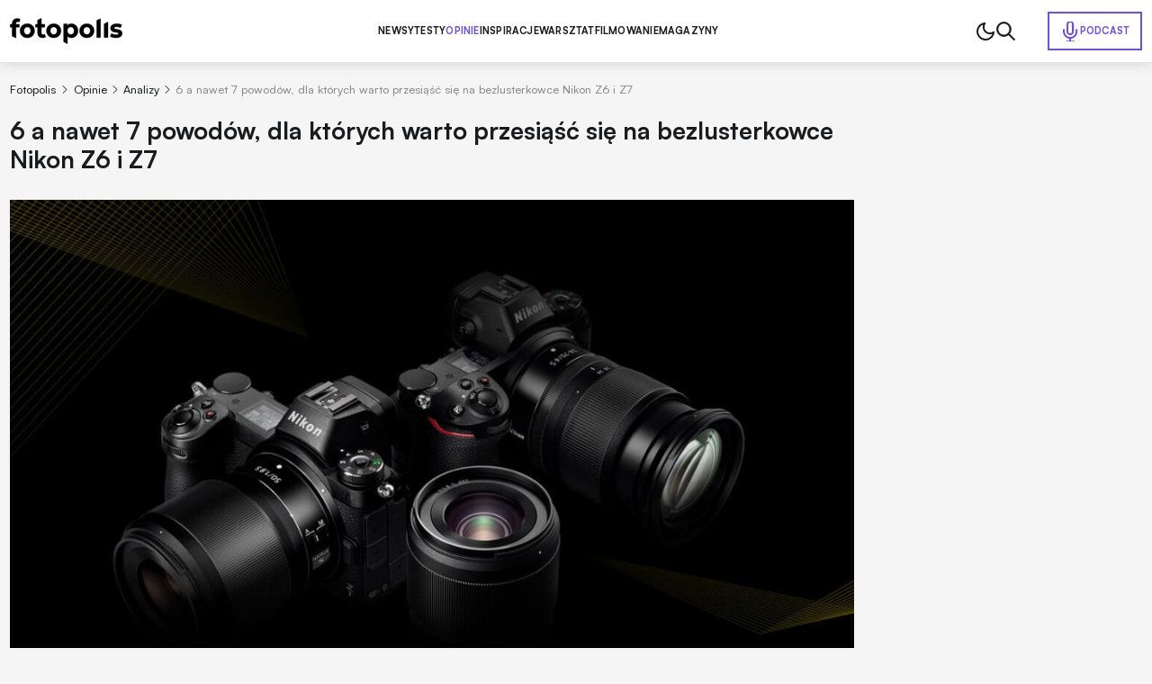

--- FILE ---
content_type: text/html; charset=utf-8
request_url: https://www.fotopolis.pl/opinie/analizy/33684-6-a-nawet-7-powodow-dla-ktorych-warto-przesiasc-sie-na-bezlusterkowce-nikon-z6-i-z7
body_size: 65420
content:
<!DOCTYPE html>
<html lang="pl" data-theme="light">
<head>
    <base href="https://www.fotopolis.pl/opinie/analizy/33684-6-a-nawet-7-powodow-dla-ktorych-warto-przesiasc-sie-na-bezlusterkowce-nikon-z6-i-z7" />
	<meta http-equiv="content-type" content="text/html; charset=utf-8" />
	<meta name="referrer" content="no-referrer-when-downgrade" />
	<meta name="description" content="Planujesz zakup pełnoklatkowej lustrzanki? Ok, to nadal bardzo wygodne i niezawodne aparaty, więc świetnie Cię rozumiemy. Spójrz jednak ..." />
	<title>6 a nawet 7 powodów, dla których warto przesiąść się na bezlusterkowce Nikon Z6 i Z7 | Fotopolis.pl</title>
	<link href="https://www.fotopolis.pl/opinie/analizy/33684-6-a-nawet-7-powodow-dla-ktorych-warto-przesiasc-sie-na-bezlusterkowce-nikon-z6-i-z7" rel="canonical" />
	<link href="/favicon.ico" rel="shortcut icon" type="image/vnd.microsoft.icon" />
	<script type="application/ld+json">
{"@context":"http:\/\/schema.org","@type":"NewsArticle","mainEntityOfPage":{"@type":"WebPage","@id":"https:\/\/www.fotopolis.pl\/"},"headline":"6 a nawet 7 powod\u00f3w, dla kt\u00f3rych warto przesi\u0105\u015b\u0107 si\u0119 na bezlusterkowce Nikon Z6 i Z7","image":["https:\/\/www.fotopolis.pl\/i\/images\/9\/9\/5\/d2FjPTY5Nngx_src_188995-zajawka.jpg","https:\/\/www.fotopolis.pl\/i\/images\/9\/9\/5\/d2FjPTE0MDB4MS4zMzM=_src_188995-zajawka.jpg","https:\/\/www.fotopolis.pl\/i\/images\/9\/9\/5\/d2FjPTE0MDB4MS43Nzg=_src_188995-zajawka.jpg"],"datePublished":"2020-06-26T06:05:21+01:00","dateModified":"2020-07-06T09:45:41+01:00","publisher":{"@type":"NewsMediaOrganization","name":"AVT-Korporacja sp. z o.o.","alternateName":"Wydawnictwo AVT","url":"https:\/\/avt.pl\/","logo":"https:\/\/avt.pl\/templates\/main\/images\/logo.png","sameAs":["https:\/\/www.linkedin.com\/company\/grupaavt\/","https:\/\/pl.wikipedia.org\/wiki\/AVT-Korporacja"],"address":{"@type":"PostalAddress","streetAddress":"Leszczynowa 11","addressLocality":"Warszawa","postalCode":"03-197","addressCountry":"PL"}},"description":"Planujesz zakup pe\u0142noklatkowej lustrzanki? Ok, to nadal bardzo wygodne i niezawodne aparaty, wi\u0119c \u015bwietnie Ci\u0119 rozumiemy. Sp\u00f3jrz jednak na tych kilka argument\u00f3w, kt\u00f3re naszym zdaniem przekonaj\u0105 Ci\u0119, do rozwa\u017cenia wej\u015bcia w nowoczesny system bezlusterkowy!\r\n","short_description":"","author":{"@type":"Person","name":"Redakcja Fotopolis","url":"https:\/\/www.fotopolis.pl\/autorzy\/38744-redakcja-fotopolis"}}
	</script>
	<meta name="viewport" content="width=device-width, initial-scale=1.0">
	<link rel="icon" type="image/png" sizes="16x16" href="/templates/main/images/icons/16x16.png">
	<link rel="icon" type="image/png" sizes="32x32" href="/templates/main/images/icons/32x32.png">
	<link rel="icon" type="image/png" sizes="64x64" href="/templates/main/images/icons/64x64.png">
	<link rel="icon" type="image/png" sizes="96x96" href="/templates/main/images/icons/96x96.png">
	<link rel="icon" type="image/png" sizes="114x114" href="/templates/main/images/icons/114x114.png">
	<link rel="icon" type="image/png" sizes="160x160" href="/templates/main/images/icons/160x160.png">
	<link rel="icon" type="image/png" sizes="192x192" href="/templates/main/images/icons/192x192.png">
	<link rel="icon" type="image/png" sizes="196x196" href="/templates/main/images/icons/196x196.png">
	<link rel="icon" type="image/png" sizes="310x150" href="/templates/main/images/icons/310x150.png">
	<link rel="icon" type="image/png" sizes="310x310" href="/templates/main/images/icons/310x310.png">
	<link rel="apple-touch-icon" sizes="57x57" href="/templates/main/images/icons/57x57.png">
	<link rel="apple-touch-icon" sizes="60x60" href="/templates/main/images/icons/60x60.png">
	<link rel="apple-touch-icon" sizes="72x72" href="/templates/main/images/icons/72x72.png">
	<link rel="apple-touch-icon" sizes="76x76" href="/templates/main/images/icons/76x76.png">
	<link rel="apple-touch-icon" sizes="114x114" href="/templates/main/images/icons/114x114.png">
	<link rel="apple-touch-icon" sizes="120x120" href="/templates/main/images/icons/120x120.png">
	<link rel="apple-touch-icon" sizes="144x144" href="/templates/main/images/icons/144x144.png">
	<link rel="apple-touch-icon" sizes="152x152" href="/templates/main/images/icons/152x152.png">
	<link rel="apple-touch-icon" sizes="180x180" href="/templates/main/images/icons/180x180.png">
	<meta property="og:type" content="article" >
	<meta property="og:title" content="6 a nawet 7 powodów, dla których warto przesiąść się na bezlusterkowce Nikon Z6 i Z7" >
	<meta property="og:url" content="https://www.fotopolis.pl/opinie/analizy/33684-6-a-nawet-7-powodow-dla-ktorych-warto-przesiasc-sie-na-bezlusterkowce-nikon-z6-i-z7" >
	<meta property="og:image" content="https://www.fotopolis.pl/i/images/9/9/5/dz03NTA=_src_188995-zajawka.jpg" >
	<meta property="og:site_name" content="fotopolis.pl" >
	<meta property="og:description" content="Planujesz zakup pełnoklatkowej lustrzanki? Ok, to nadal bardzo wygodne i niezawodne aparaty, więc świetnie Cię rozumiemy. Spójrz jednak ..." >

        <script>
        function getCookieValue(e){const t=document.cookie.split(";");for(const o of t){const[t,m]=o.trim().split("=");if(t===e)return decodeURIComponent(m)}return null}const prefersColorScheme=window.matchMedia("(prefers-color-scheme: dark)"),savedTheme=getCookieValue("theme");savedTheme?document.documentElement.dataset.theme=savedTheme:prefersColorScheme.matches&&(document.documentElement.dataset.theme="dark");    </script>
        <style>
        :root,:root[data-theme="light"]{--bgBody:#f5f5f5;--bgAd:#e8e8e8;--bgItem:#fff;--bgPrimary:#6e52cf;--bgTable:#e8e8e8;--bgReverse:#fff;--bgBlack:#1a1b1c;--bgSticky:#fff;--textColorPrimary:#1a1b1c;--white:#fff;--black:#1a1b1c;--textColorSecondary:#6e52cf;--textColorGray:#525252;--borderColorPrimary:#d4d4d4;--borderColorSecondary:#484949;--gradientPrimary:linear-gradient(291deg,#9f4df9 14.07%,#6e52cf 85.93%);--fontFamilyPrimary:"Satoshi","SatoshiFallback",sans-serif;--fontFamilySecondary:"Newsreader","NewsreaderFallback",serif;--bsHeader:0 0 15px rgba(0,0,0,0.16)}:root[data-theme="dark"]{--bgBody:#1a1b1c;--bgAd:#303436;--bgItem:#222527;--bgPrimary:#b34fff;--bgReverse:#1a1b1c;--bgBlack:#212223;--bgSticky:#1f2223;--bgTable:#222527;--textColorPrimary:#fff;--textColorSecondary:#b34fff;--textColorGray:#8c8d8d;--borderColorPrimary:#3d3d3d;--bsHeader:0 0 0 rgba(0,0,0,0)}[data-theme="light"] [data-theme="dark"]{display:none}[data-theme="dark"] [data-theme="light"]{display:none}@font-face{font-family:'Satoshi';src:url("https://cdn.avt.pl/fonts/Satoshi-Variable.woff2") format("woff2"),url("https://cdn.avt.pl/fonts/Satoshi-Variable.woff") format("woff"),url("https://cdn.avt.pl/fonts/Satoshi-Variable.ttf") format("truetype");font-weight:300 900;font-display:swap;font-style:normal}@font-face{font-family:'Newsreader';src:url("https://cdn.avt.pl/fonts/Newsreader-Variable.ttf") format("truetype");font-weight:100 900;font-display:swap;font-style:normal}@font-face{font-family:"SatoshiFallback";src:local("Arial");ascent-override:92.5%;descent-override:23.5%;line-gap-override:0;size-adjust:100.5%;font-display:optional}@font-face{font-family:"NewsreaderFallback";src:local("Times New Roman");ascent-override:92.8%;descent-override:23%;line-gap-override:0;size-adjust:101%;font-display:optional}*{-webkit-box-sizing:border-box;box-sizing:border-box}html,body{margin:0;padding:0;line-height:1.2;font-family:var(--fontFamilyPrimary);background-color:var(--bgBody);color:var(--textColorPrimary);font-size:16px}@media(min-width:1025px) and (max-width:1499px){html,body{font-size:clamp(0.875rem,calc(0.7401rem + 0.2105vw), 0.9375rem)}}input,textarea{font-family:'Satoshi',sans-serif}.btn{display:-webkit-box;display:-ms-flexbox;display:flex;-webkit-box-pack:center;-ms-flex-pack:center;justify-content:center;-webkit-box-align:center;-ms-flex-align:center;align-items:center;-ms-flex-line-pack:center;align-content:center;font-size:.8125em;font-weight:700;text-decoration:none;text-transform:uppercase;color:var(--textColorPrimary);width:100%;max-width:25em;margin:2.6667em auto;letter-spacing:.03em;padding:1.6em;border:1px solid var(--textColorPrimary);text-align:center}@media(min-width:576px){.btn{font-size:.9375em;max-width:42em}}.btn--sm{max-width:22em}.bg-ad{min-height:calc(270px + 3rem);padding:1.5em 0}@media(min-width:1025px){.bg-ad{background-color:var(--bgAd)}}.ad-750x300-300x250{min-height:270px;margin-bottom:30px}@media(min-width:1025px){.ad-750x300-300x250{min-height:320px;margin-bottom:40px}}.ad-1170x350-300x250{padding:30px 0;min-height:330px}@media(min-width:1025px){.ad-1170x350-300x250{min-height:430px}}.body-fixed{overflow:hidden}body[style*="background-image"] .bg-ad--wallpaper{background-color:transparent}body[style*="background-image"] .bg-ad{width:100%;max-width:90.75rem;margin:0 auto;padding-left:.75rem;padding-right:.75rem}body[style*="background-image"] .header{background-color:transparent;-webkit-box-shadow:none;box-shadow:none}body[style*="background-image"] .header__container{-webkit-box-shadow:var(--bsHeader);box-shadow:var(--bsHeader);background-color:var(--bgSticky)}.container{width:100%;max-width:90.75rem;margin:0 auto;padding:0 .75rem;container-type:inline-size}.container--bg{background-color:var(--bgBody)}.container--grid{display:grid;gap:1.5em}@media(min-width:1025px){.container--grid{grid-template-columns:minmax(0,100%) minmax(300px,21.375em)}}.container--header{font-size:clamp(1.5em,calc(1.2596rem + 1.0397cqi), 2.1875em);font-weight:700;color:var(--textColorPrimary);padding-bottom:.75rem}.container--border{position:relative;padding-bottom:2.75rem}.container--border:after{content:"";position:absolute;left:.75rem;right:.75rem;bottom:2rem;height:2px;background-color:var(--textColorPrimary);z-index:3}.mb-2{margin-bottom:2em}.img{display:block;max-width:100%;height:auto}.pt-1{padding-top:1rem}.pt-2{padding-top:2rem}.pt-15{padding-top:1.5rem}.pt-25{padding-top:2.5rem}.pt-35{padding-top:3.5rem}.pb-1{padding-bottom:1rem}.pb-15{padding-bottom:1.5rem}.pb-2{padding-bottom:2rem}.pb-25{padding-bottom:2.5rem}.py-1{padding-top:1rem;padding-bottom:1rem}.py-2{padding-top:2rem;padding-bottom:2rem}.py-25{padding-top:2.5rem;padding-bottom:2.5rem}.text-center{text-align:center}@media(min-width:1025px){.text-center .breadcrumbs{-webkit-box-pack:center;-ms-flex-pack:center;justify-content:center}}.item-category{font-size:.6875em;padding:.3636em .7273em;text-transform:uppercase;border-radius:50px;color:var(--textColorPrimary);border:1px solid var(--textColorPrimary);font-weight:700;text-decoration:none;display:-webkit-box;display:-ms-flexbox;display:flex;-ms-flex-wrap:wrap;flex-wrap:wrap;-webkit-box-pack:center;-ms-flex-pack:center;justify-content:center;-ms-flex-line-pack:center;align-content:center;-webkit-box-align:center;-ms-flex-align:center;align-items:center;text-align:center}.item-category--lg{font-size:.8125em}.item-category--featured{color:var(--textColorSecondary);border-color:var(--textColorSecondary)}.item-date{opacity:.5;font-size:.8125em;font-weight:500;margin-top:.6154em}.item-title-16-18{font-size:clamp(1rem,calc(0.9563rem + 0.189cqi), 1.125rem)}.item-title-16-19{font-size:clamp(1em,calc(0.9344rem + 0.2836cqi), 1.1875em)}.item-title-16-22{font-size:clamp(1rem,calc(0.8689rem + 0.5671cqi), 1.375rem)}.item-title-16-24{font-size:clamp(1rem,calc(0.8251rem + 0.7561cqi), 1.5rem)}.item-title-16-26{font-size:clamp(1rem,calc(0.7814rem + 0.9452cqi), 1.625rem)}.item-title-16-30{font-size:clamp(1rem,calc(0.694rem + 1.3233cqi), 1.875rem)}.item-title-20-30{font-size:clamp(1.25rem,calc(1.0314rem + 0.9452cqi), 1.875rem)}.item-introtext-13-16{font-size:clamp(0.8125rem,calc(0.7122rem + 0.4335cqi), 1rem)}.font-secondary{font-family:"Newsreader",sans-serif}.section-header{text-decoration:none;color:var(--textColorPrimary);padding-bottom:.3429em;border-bottom:2px solid var(--textColorPrimary);display:-webkit-box;display:-ms-flexbox;display:flex;-ms-flex-wrap:wrap;flex-wrap:wrap;-ms-flex-line-pack:center;align-content:center;-webkit-box-align:center;-ms-flex-align:center;align-items:center;font-weight:900;margin-bottom:.9143em}.section-header--24-35{font-size:clamp(1.5rem,calc(1.1324rem + 1.5896cqi), 2.1875rem)}.section-header--18-24{font-size:clamp(1.125rem,calc(0.9936rem + 0.5682cqi), 1.5rem)}.section-header span{color:var(--textColorSecondary);margin-left:.15em}.section-header span:first-letter {text-transform:uppercase}.p-sticky{top:5.5em !important;-webkit-transition:top .15s ease-in-out;transition:top .15s ease-in-out}body.header-hidden .p-sticky{top:.5em !important}.d-block{display:block !important}.d-none{display:none !important}@media(min-width:576px){.d-sm-block{display:block !important}}@media(min-width:576px){.d-sm-none{display:none !important}}@media(min-width:768px){.d-md-block{display:block !important}}@media(min-width:768px){.d-md-none{display:none !important}}@media(min-width:1025px){.d-lg-block{display:block !important}}@media(min-width:1025px){.d-lg-none{display:none !important}}@media(min-width:1280px){.d-xl-block{display:block !important}}@media(min-width:1280px){.d-xl-none{display:none !important}}        .header{background-color:var(--bgSticky);position:sticky;top:0;z-index:99999;-webkit-transition:-webkit-transform .15s ease-in-out;transition:-webkit-transform .15s ease-in-out;transition:transform .15s ease-in-out;transition:transform .15s ease-in-out,-webkit-transform .15s ease-in-out}@media(min-width:1025px){.header{-webkit-box-shadow:var(--bsHeader);box-shadow:var(--bsHeader)}}.header.sticked{-webkit-transform:translate3d(0,-100%,0);transform:translate3d(0,-100%,0)}.header.sticked.scrolling-up{-webkit-transform:translate3d(0,0,0);transform:translate3d(0,0,0)}.header.menu-open .header__container{position:fixed;top:0;z-index:999999}.header.menu-open .header__menu{display:block;position:fixed;top:3.75rem;left:0;width:100vw;height:100vh;z-index:-1;background-color:var(--bgBody);padding:1.25em .75rem 0}.header.menu-open .header__menu-item{display:block;width:100%;font-size:1em;letter-spacing:.02em;border-bottom:1px solid var(--borderColorPrimary);padding:1em 0}.header.menu-open .header__menu-item--432{position:static;width:auto;padding:.5em;display:-webkit-inline-box;display:-ms-inline-flexbox;display:inline-flex;-ms-flex-wrap:wrap;flex-wrap:wrap;-ms-flex-line-pack:center;align-content:center;-webkit-box-align:center;-ms-flex-align:center;align-items:center;color:var(--white);background-color:var(--bgPrimary);margin-top:1em}.header.menu-open .header__menu-item--432:before{background-image:url("/templates/main/images/svg/mic-white.svg")}.header__container{display:-webkit-box;display:-ms-flexbox;display:flex;-ms-flex-wrap:wrap;flex-wrap:wrap;-webkit-box-pack:justify;-ms-flex-pack:justify;justify-content:space-between;-ms-flex-line-pack:center;align-content:center;-webkit-box-align:center;-ms-flex-align:center;align-items:center;-webkit-column-gap:1em;-moz-column-gap:1em;column-gap:1em;position:relative;padding-top:1em;padding-bottom:1em}@media(max-width:1024px){.header__container{-webkit-box-shadow:var(--bsHeader);box-shadow:var(--bsHeader);background-color:var(--bgSticky)}}@media(min-width:1025px){.header__container{padding-top:1.5em;padding-bottom:1.5em}}.header__menu{display:none}@media(min-width:1025px){.header__menu{display:-webkit-box;display:-ms-flexbox;display:flex;-ms-flex-wrap:wrap;flex-wrap:wrap;-ms-flex-line-pack:center;align-content:center;-webkit-box-align:center;-ms-flex-align:center;align-items:center;-webkit-column-gap:3em;-moz-column-gap:3em;column-gap:3em}}.header__menu-item{font-weight:750;font-size:.8125em;letter-spacing:.02em;text-transform:uppercase;color:var(--textColorPrimary);text-decoration:none}.header__menu-item.active{color:var(--textColorSecondary)}.header__menu-item--432{color:var(--textColorSecondary);display:-webkit-inline-box;display:-ms-inline-flexbox;display:inline-flex;-ms-flex-wrap:wrap;flex-wrap:wrap;-ms-flex-line-pack:center;align-content:center;-webkit-box-align:center;-ms-flex-align:center;align-items:center;padding:.7692em 1.0769em;border:2px solid var(--textColorSecondary);gap:.6154em;position:absolute;right:.75rem}.header__menu-item--432:before{content:"";width:1.5rem;height:1.5rem;background-image:url("/templates/main/images/svg/mic.svg");display:block;background-repeat:no-repeat;background-position:center}.header__icons{display:-webkit-box;display:-ms-flexbox;display:flex;-ms-flex-wrap:wrap;flex-wrap:wrap;-ms-flex-line-pack:center;align-content:center;-webkit-box-align:center;-ms-flex-align:center;align-items:center;-webkit-column-gap:1.5em;-moz-column-gap:1.5em;column-gap:1.5em;pointer-events:none}@media(min-width:1025px){.header__icons{padding-right:10.5em}}.header__icon{pointer-events:all;cursor:pointer}.header__icon--menu{display:-webkit-box;display:-ms-flexbox;display:flex;-ms-flex-wrap:wrap;flex-wrap:wrap;-webkit-box-orient:vertical;-webkit-box-direction:normal;-ms-flex-direction:column;flex-direction:column;-ms-flex-line-pack:justify;align-content:space-between;width:20px;height:14px;-webkit-box-pack:justify;-ms-flex-pack:justify;justify-content:space-between}@media(min-width:1025px){.header__icon--menu{display:none}}.header__icon--menu span{width:100%;height:2px;border-radius:4px;background-color:var(--textColorPrimary)}[data-theme="dark"] .header__menu-item--432:before{background-image:url("/templates/main/images/svg/mic-dark.svg")}    </style>
        <script>
if ((Math.random() * 101) < 30) {
(function () {
        var webSdkScript = document.createElement("script");
        webSdkScript.src =
            "/templates/main/js/grafana-sdk.js";
        webSdkScript.onload = () => {
            window.GrafanaFaroWebSdk.initializeFaro({
                url: "https://grafana.avt.pl/collect",
                apiKey: 'uiCyJmVDiN3PBdY4YRJ5E6iX4cFl',
                app: {
                    name: "Fotopolis",
                    version: "1.0.0",
                    environment: "production",
                },
                trackWebVitalsAttribution: true,
            });
            var webTracingScript = document.createElement("script");
            webTracingScript.src =
                "/templates/main/js/grafana-tracing.js";
            webTracingScript.onload = () => {
                window.GrafanaFaroWebSdk.faro.instrumentations.add(
                    new window.GrafanaFaroWebTracing.TracingInstrumentation()
                );
            };
            document.head.appendChild(webTracingScript);
        };
        document.head.appendChild(webSdkScript);
    })();
}
</script><style>
@media(min-width: 1500px) {
html, body {
font-size: 15px !important;
}
}
</style><meta name="robots" content="max-image-preview:large"><script async src="https://a.spolecznosci.net/core/ee9c84d391914db250e29df35f9d1ad4/main.js"></script><!-- Facebook Pixel Code -->
<script>
!function(f,b,e,v,n,t,s){if(f.fbq)return;n=f.fbq=function(){n.callMethod?
n.callMethod.apply(n,arguments):n.queue.push(arguments)};if(!f._fbq)f._fbq=n;
n.push=n;n.loaded=!0;n.version='2.0';n.queue=[];t=b.createElement(e);t.async=!0;
t.src=v;s=b.getElementsByTagName(e)[0];s.parentNode.insertBefore(t,s)}(window,
document,'script','https://connect.facebook.net/en_US/fbevents.js');
fbq('init', '879273692110086');
fbq('track', 'PageView');
</script>
<!-- DO NOT MODIFY -->
<!-- End Facebook Pixel Code --><!-- Google Tag Manager -->
<script>(function(w,d,s,l,i){w[l]=w[l]||[];w[l].push({'gtm.start':
new Date().getTime(),event:'gtm.js'});var f=d.getElementsByTagName(s)[0],
j=d.createElement(s),dl=l!='dataLayer'?'&l='+l:'';j.async=true;j.src=
'//www.googletagmanager.com/gtm.js?id='+i+dl;f.parentNode.insertBefore(j,f);
})(window,document,'script','dataLayer','GTM-MC5CWL');</script>
<!-- End Google Tag Manager --><link rel="manifest" href="/manifest.json">
<script charset="UTF-8" src="https://s-eu-1.pushpushgo.com/js/5c13a756984fb4000bdaf979.js" async="async"></script>

    <script>
        window.safeRequestIdleCallback = function (cb) {
            return (window.requestIdleCallback || function (cb) {
                return setTimeout(cb, 100);
            })(cb);
        };
    </script>
</head>

<body>

    <!-- Facebook Pixel Code -->
<noscript><img height="1" width="1" alt="" style="display:none"
src="https://www.facebook.com/tr?id=879273692110086&ev=PageView&noscript=1"
/></noscript>
<!-- DO NOT MODIFY -->
<!-- End Facebook Pixel Code --><!-- Google Tag Manager -->
<noscript><iframe src="//www.googletagmanager.com/ns.html?id=GTM-MC5CWL"
height="0" width="0" style="display:none;visibility:hidden"></iframe></noscript>
<!-- End Google Tag Manager -->
    

    <header class="header">
        <div class="container header__container">
            <a class="header__logo" href="/">
                <img class="header__logo-img img" src="/templates/main/images/svg/logo.svg" alt="logo" width="125" height="29" loading="eager" fetchpriority="high" data-theme="light">
                <img class="header__logo-img img" src="/templates/main/images/svg/logo-white.svg" alt="logo" width="125" height="29" loading="eager" fetchpriority="high" data-theme="dark">
            </a>
            

<div class="header__menu">
    <a href="/newsy-sprzetowe" class="header__menu-item header__menu-item--296">Newsy</a><a href="/testy" class="header__menu-item header__menu-item--126">Testy</a><a href="/opinie" class="header__menu-item header__menu-item--298 active">Opinie</a><a href="/inspiracje" class="header__menu-item header__menu-item--297">Inspiracje</a><a href="/warsztat" class="header__menu-item header__menu-item--299">Warsztat</a><a href="/filmowanie" class="header__menu-item header__menu-item--452">Filmowanie</a><a href="/magazyny" class="header__menu-item header__menu-item--457">Magazyny</a><a href="/podcast" class="header__menu-item header__menu-item--432">Podcast</a></div>

            <div class="header__icons">
                                    <img class="header__icon img js-theme-switch" src="/templates/main/images/svg/moon.svg" alt="" loading="eager" fetchpriority="high" width="24" height="24" data-theme="light">
                    <img class="header__icon img js-theme-switch" src="/templates/main/images/svg/sun.svg" alt="" loading="eager" fetchpriority="high" width="24" height="24" data-theme="dark">
                                <img class="header__icon img js-search-toggle" src="/templates/main/images/svg/search-black.svg" alt="" loading="eager" fetchpriority="high" width="21" height="21" data-theme="light">
                <img class="header__icon img js-search-toggle" src="/templates/main/images/svg/search.svg" alt="" loading="eager" fetchpriority="high" width="21" height="21" data-theme="dark">
                <div class="header__icon header__icon--menu js-menu-toggle">
                    <span></span>
                    <span></span>
                    <span></span>
                </div>
            </div>
        </div>
    </header>
    <script>
        function setCookie(e,t,n){const o=new Date;o.setTime(o.getTime()+24*n*60*60*1e3);const s="expires="+o.toUTCString();document.cookie=`${e}=${t}; ${s}; path=/`}document.addEventListener("DOMContentLoaded",(()=>{const e=document.body,t=document.getElementsByClassName("js-theme-switch"),n=document.documentElement;if(t.length>0)for(const r of t)r.addEventListener("click",(()=>{const e=n.dataset.theme;var t;t="light"===e?"dark":"light",n.dataset.theme=t,setCookie("theme",t,365)}));const o=document.querySelectorAll(".js-search-toggle"),s=document.querySelector(".js-search");if(o.length&&s)for(let a=0;a<o.length;a++)o[a].addEventListener("click",(()=>{s.classList.toggle("open")}));const i=document.querySelector(".header");let c=0,l=!1;if(i){function d(){const t=window.scrollY,n=window.innerWidth,o=function(){let e=0,t=i.previousElementSibling;for(;t;)e+=t.offsetHeight,t=t.previousElementSibling;return e}(),s=i.offsetHeight,d=t>(n>1024?o:o+s);i.classList.toggle("sticked",d);const r=t;d&&r>c?(e.classList.add("header-hidden"),i.classList.remove("scrolling-up")):(e.classList.remove("header-hidden"),i.classList.add("scrolling-up")),c=r<=0?0:r,l=!1}d(),window.addEventListener("scroll",(function(){l||(l=!0,requestAnimationFrame(d))}))}document.querySelector(".js-menu-toggle").addEventListener("click",(function(){i.classList.toggle("menu-open"),e.classList.toggle("body-fixed")}))}),{once:!0});    </script>



<div id="message-answer" class="   ">
    <div id="system-message-container">
	</div>

</div>
<style>
    .single-article__fulltext img,.single-article__fulltext.font-secondary img{display:block;max-width:100%;height:auto}.single-article__fulltext .wyrazenie,.single-article__fulltext.font-secondary .wyrazenie{margin:1.8286em auto;max-width:none;width:100%;font-size:clamp(1.375rem,calc(1.0903rem + 1.2311cqi), 2.1875rem);font-weight:700;line-height:1.4;padding-left:.9143em;position:relative}.single-article__fulltext .wyrazenie:before,.single-article__fulltext.font-secondary .wyrazenie:before{content:"";width:.2286em;top:0;right:auto;bottom:0;left:0;margin:auto;position:absolute;background-color:var(--bgPrimary)}.single-article__fulltext .iso-description,.single-article__fulltext.font-secondary .iso-description{margin-top:-1.6em;margin-bottom:4em}.single-article__fulltext .iso-description,.single-article__fulltext .iso-description *,.single-article__fulltext.font-secondary .iso-description,.single-article__fulltext.font-secondary .iso-description *{color:var(--textColorGray) !important;text-align:left !important;font-size:.9375rem !important;font-weight:400 !important}.single-article__fulltext .specyfikacja,.single-article__fulltext.font-secondary .specyfikacja{font-size:1.063em;width:100%}.single-article__fulltext .specyfikacja tr,.single-article__fulltext.font-secondary .specyfikacja tr{border-color:var(--borderColorPrimary)}.single-article__fulltext .specyfikacja tr:nth-child(2n),.single-article__fulltext.font-secondary .specyfikacja tr:nth-child(2n){background-color:var(--bgTable)}.single-article__fulltext .specyfikacja td,.single-article__fulltext.font-secondary .specyfikacja td{border:1px solid var(--borderColorPrimary);padding:.54em .8em}.single-article__fulltext .specyfikacja td:first-child,.single-article__fulltext.font-secondary .specyfikacja td:first-child{font-weight:700}.single-article__fulltext iframe[src*="youtube.com"],.single-article__fulltext.font-secondary iframe[src*="youtube.com"]{margin:0 auto;display:block;width:100%;height:100%;aspect-ratio:16 / 9}.single-article__fulltext .tag-video,.single-article__fulltext.font-secondary .tag-video{position:relative;margin-top:2.5em;margin-bottom:2.5em;aspect-ratio:16 / 9}.single-article__fulltext .tag-video iframe,.single-article__fulltext.font-secondary .tag-video iframe{position:absolute;top:0;left:0;width:100%;height:100%}.single-article__fulltext .tritable-item,.single-article__fulltext.font-secondary .tritable-item{margin-left:auto;margin-right:auto;max-width:47.25rem !important}@media(min-width:1366px){.single-article__fulltext .tritable-item,.single-article__fulltext.font-secondary .tritable-item{margin-left:auto;margin-right:4.8rem !important}}.single-article__fulltext .article-commercial,.single-article__fulltext.font-secondary .article-commercial{margin:2.5em auto;max-width:none;background-color:var(--bgItem);padding:2em;font-family:var(--fontFamilyPrimary)}.single-article__fulltext .article-commercial img,.single-article__fulltext.font-secondary .article-commercial img{display:block;max-width:100%;height:auto}.single-article__fulltext .article-commercial .a-c-title,.single-article__fulltext.font-secondary .article-commercial .a-c-title{font-size:1.25em;font-weight:750;text-transform:uppercase;padding-bottom:.6em;border-bottom:2px solid var(--bgPrimary);margin-bottom:2em}.single-article__fulltext .article-commercial .row,.single-article__fulltext.font-secondary .article-commercial .row{display:grid;gap:1.5em;grid-template-columns:minmax(0,30%) minmax(0,70%)}.single-article__fulltext .article-commercial .row>*,.single-article__fulltext.font-secondary .article-commercial .row>*{font-size:1.125em;line-height:1.5}.single-article__fulltext .article-commercial .a-c-item,.single-article__fulltext.font-secondary .article-commercial .a-c-item{margin-bottom:1em}.single-article__fulltext .article-commercial .a-c-item:last-child,.single-article__fulltext.font-secondary .article-commercial .a-c-item:last-child{margin-bottom:0}.single-article__fulltext .article-gallery,.single-article__fulltext.font-secondary .article-gallery{margin:2.5em auto;max-width:none;font-family:var(--fontFamilyPrimary);-webkit-column-count:2;-moz-column-count:2;column-count:2;-webkit-column-gap:.375em;-moz-column-gap:.375em;column-gap:.375em}.single-article__fulltext .article-gallery__wrap,.single-article__fulltext.font-secondary .article-gallery__wrap{max-width:none;margin:0}.single-article__fulltext .article-gallery__item,.single-article__fulltext.font-secondary .article-gallery__item{display:block;padding-bottom:.375em}.single-article__fulltext .article-gallery__item:nth-child(3),.single-article__fulltext.font-secondary .article-gallery__item:nth-child(3){padding-top:3.625em}.single-article__fulltext .article-gallery__item:nth-child(3):after,.single-article__fulltext.font-secondary .article-gallery__item:nth-child(3):after{top:1.2609em}.single-article__fulltext .article-gallery__item--last,.single-article__fulltext.font-secondary .article-gallery__item--last{position:relative}.single-article__fulltext .article-gallery__item--last:after,.single-article__fulltext.font-secondary .article-gallery__item--last:after{content:"+" attr(data-counter);position:absolute;top:0;right:0;bottom:.1304em;left:0;font-size:2.875em;color:var(--white);background-color:rgba(0,0,0,0.6);z-index:3;display:-webkit-box;display:-ms-flexbox;display:flex;-ms-flex-wrap:wrap;flex-wrap:wrap;-webkit-box-pack:center;-ms-flex-pack:center;justify-content:center;-webkit-box-align:center;-ms-flex-align:center;align-items:center;-ms-flex-line-pack:center;align-content:center}.single-article__fulltext .products-in-article,.single-article__fulltext.font-secondary .products-in-article{font-size:1rem;max-width:none;margin:2.5em auto;background-color:var(--bgItem);font-family:var(--fontFamilyPrimary);padding:1em}@media(min-width:576px){.single-article__fulltext .products-in-article,.single-article__fulltext.font-secondary .products-in-article{padding:2em}}@media(min-width:768px){.single-article__fulltext .products-in-article,.single-article__fulltext.font-secondary .products-in-article{padding:1em}}@media(min-width:1025px){.single-article__fulltext .products-in-article,.single-article__fulltext.font-secondary .products-in-article{padding:2em}}.single-article__fulltext .products-in-article__wrap,.single-article__fulltext.font-secondary .products-in-article__wrap{display:grid;-webkit-box-pack:justify;-ms-flex-pack:justify;justify-content:space-between;gap:1em}@media(min-width:768px){.single-article__fulltext .products-in-article__wrap,.single-article__fulltext.font-secondary .products-in-article__wrap{grid-template-columns:repeat(3,1fr)}}.single-article__fulltext .products-in-article__item,.single-article__fulltext.font-secondary .products-in-article__item{-ms-flex-negative:0;flex-shrink:0;display:grid;gap:1em;color:var(--textColorPrimary);text-decoration:none;width:100%;text-align:left;grid-template-columns:135px minmax(0,100%)}@media(min-width:576px){.single-article__fulltext .products-in-article__item,.single-article__fulltext.font-secondary .products-in-article__item{grid-template-columns:1fr 1fr}}@media(min-width:768px){.single-article__fulltext .products-in-article__item,.single-article__fulltext.font-secondary .products-in-article__item{text-align:center;max-width:19.125em;grid-template-columns:1fr}}@media(max-width:767px){.single-article__fulltext .products-in-article__item-picture,.single-article__fulltext.font-secondary .products-in-article__item-picture{grid-column:1;grid-row:1 / span 2}}.single-article__fulltext .products-in-article__item-name,.single-article__fulltext.font-secondary .products-in-article__item-name{font-weight:700}@media(max-width:767px){.single-article__fulltext .products-in-article__item-name,.single-article__fulltext.font-secondary .products-in-article__item-name{grid-column:2;grid-row:1;-ms-flex-item-align:end;align-self:flex-end}}.single-article__fulltext .products-in-article__item-btn,.single-article__fulltext.font-secondary .products-in-article__item-btn{color:var(--white);background-color:var(--bgPrimary);display:-webkit-box;display:-ms-flexbox;display:flex;-webkit-box-pack:center;-ms-flex-pack:center;justify-content:center;-webkit-box-align:center;-ms-flex-align:center;align-items:center;-ms-flex-line-pack:center;align-content:center;font-size:.8125em;text-transform:uppercase;-ms-flex-wrap:wrap;flex-wrap:wrap;font-weight:700;-ms-flex-item-align:end;align-self:flex-end;margin:0 auto;height:3.25em;width:10em}@media(min-width:576px){.single-article__fulltext .products-in-article__item-btn,.single-article__fulltext.font-secondary .products-in-article__item-btn{height:4em;width:12.3077em}}@media(max-width:767px){.single-article__fulltext .products-in-article__item-btn,.single-article__fulltext.font-secondary .products-in-article__item-btn{grid-column:2;grid-row:2;-ms-flex-item-align:start;align-self:flex-start;margin:0}}.single-article__fulltext .guide-template,.single-article__fulltext.font-secondary .guide-template{font-size:1rem;max-width:none;margin:2.5em auto;font-family:var(--fontFamilyPrimary);padding:clamp(1rem,calc(-0.0501rem + 4.5412cqi), 4rem);background-color:var(--bgItem);text-align:center}.single-article__fulltext .guide-template__blue,.single-article__fulltext.font-secondary .guide-template__blue{font-size:clamp(0.6875rem,calc(0.5538rem + 0.578cqi), 0.9375rem);padding:.3636em .7273em;text-transform:uppercase;border-radius:50px;color:var(--textColorSecondary);border:1px solid var(--textColorSecondary);font-weight:700;display:-webkit-inline-box;display:-ms-inline-flexbox;display:inline-flex;-webkit-box-pack:center;-ms-flex-pack:center;justify-content:center;-webkit-box-align:center;-ms-flex-align:center;align-items:center;-ms-flex-line-pack:center;align-content:center;margin-bottom:.8em}.single-article__fulltext .guide-template__title,.single-article__fulltext.font-secondary .guide-template__title{font-weight:630;font-size:clamp(1.25rem,calc(1.0312rem + 0.9461cqi), 1.875rem);margin-bottom:.4em}.single-article__fulltext .guide-template__price,.single-article__fulltext.font-secondary .guide-template__price{font-size:clamp(0.875rem,calc(0.8094rem + 0.2838cqi), 1.0625rem)}.single-article__fulltext .guide-template__image,.single-article__fulltext.font-secondary .guide-template__image{margin:clamp(1rem,calc(-0.0501rem + 4.5412cqi), 2rem) auto}.single-article__fulltext .guide-template__image img,.single-article__fulltext.font-secondary .guide-template__image img{display:block;max-width:100%;height:auto;margin:0 auto}.single-article__fulltext .guide-template__list,.single-article__fulltext.font-secondary .guide-template__list{max-width:35em;margin:clamp(1rem,calc(-0.0501rem + 4.5412cqi), 2rem) auto;display:grid;font-size:clamp(0.875rem,calc(0.8094rem + 0.2838cqi), 1.0625rem);gap:.9412em;text-align:left}.single-article__fulltext .guide-template__list-item,.single-article__fulltext.font-secondary .guide-template__list-item{display:-webkit-box;display:-ms-flexbox;display:flex;-ms-flex-wrap:wrap;flex-wrap:wrap;-webkit-box-pack:justify;-ms-flex-pack:justify;justify-content:space-between;padding-bottom:.9412em;border-bottom:1px solid var(--borderColorPrimary)}.single-article__fulltext .guide-template__list-item-left,.single-article__fulltext.font-secondary .guide-template__list-item-left{font-weight:700}.single-article__fulltext .guide-template__description,.single-article__fulltext.font-secondary .guide-template__description{text-align:left;margin:clamp(1rem,calc(-0.0501rem + 4.5412cqi), 2rem) auto}.single-article__fulltext .guide-template__description img,.single-article__fulltext.font-secondary .guide-template__description img{margin:2em auto}.single-article__fulltext .guide-template__description p,.single-article__fulltext.font-secondary .guide-template__description p{font-size:clamp(1rem,calc(0.9125rem + 0.3784cqi), 1.25rem);line-height:1.5;margin:0 0 1em}.single-article__fulltext .guide-template__description p:last-child,.single-article__fulltext.font-secondary .guide-template__description p:last-child{margin:0}.single-article__fulltext .guide-template__btn,.single-article__fulltext.font-secondary .guide-template__btn{font-size:clamp(0.8125rem,calc(0.6788rem + 0.578cqi), 1.0625rem);padding:1.4118em 2.823em;min-width:16.4706em;display:-webkit-inline-box;display:-ms-inline-flexbox;display:inline-flex;-ms-flex-wrap:wrap;flex-wrap:wrap;-webkit-box-pack:center;-ms-flex-pack:center;justify-content:center;-ms-flex-line-pack:center;align-content:center;-webkit-box-align:center;-ms-flex-align:center;align-items:center;text-align:center;text-decoration:none;text-transform:uppercase;color:var(--white);background-color:var(--bgPrimary);margin:0 auto}.single-article__fulltext .plus-and-minus,.single-article__fulltext.font-secondary .plus-and-minus{margin:2.5em auto;max-width:none;font-size:1rem}.single-article__fulltext .plus-and-minus .row,.single-article__fulltext.font-secondary .plus-and-minus .row{display:grid;gap:1.5em}@media(min-width:768px){.single-article__fulltext .plus-and-minus .row,.single-article__fulltext.font-secondary .plus-and-minus .row{grid-template-columns:repeat(2,1fr)}}.single-article__fulltext .plus-and-minus__shadow,.single-article__fulltext.font-secondary .plus-and-minus__shadow{background-color:var(--bgItem);padding:clamp(1rem,calc(0.4653rem + 2.3121vw), 2rem)}.single-article__fulltext .plus-and-minus__title,.single-article__fulltext.font-secondary .plus-and-minus__title{font-size:1em;color:var(--textColorSecondary);text-transform:uppercase;font-weight:700;display:-webkit-box;display:-ms-flexbox;display:flex;-ms-flex-wrap:wrap;flex-wrap:wrap;-ms-flex-line-pack:center;align-content:center;-webkit-box-align:center;-ms-flex-align:center;align-items:center;gap:.25em;padding-bottom:.5em;margin-bottom:1em;border-bottom:1px solid var(--borderColorPrimary)}.single-article__fulltext .plus-and-minus__list,.single-article__fulltext.font-secondary .plus-and-minus__list{margin:0;padding:0 0 0 1em;font-size:1.0625em;line-height:1.3;font-weight:700}.single-article__fulltext .plus-and-minus__list-el,.single-article__fulltext.font-secondary .plus-and-minus__list-el{margin-bottom:.4em}.single-article__fulltext .plus-and-minus__list-el:last-child,.single-article__fulltext.font-secondary .plus-and-minus__list-el:last-child{margin-bottom:0}.single-article__fulltext .fotoforma,.single-article__fulltext.font-secondary .fotoforma{margin-left:0;margin-right:0;max-width:calc(100vw - 1.5rem)}@media(min-width:1025px){.single-article__fulltext .fotoforma,.single-article__fulltext.font-secondary .fotoforma{max-width:none}}.single-article__fulltext .fotoforma__header,.single-article__fulltext.font-secondary .fotoforma__header{color:var(--white)}.single-article__fulltext .fotoforma__item,.single-article__fulltext.font-secondary .fotoforma__item{color:var(--textColorPrimary)}.single-article__fulltext .cyfrowepl,.single-article__fulltext.font-secondary .cyfrowepl{margin-left:0;margin-right:0;max-width:calc(100vw - 1.5rem)}@media(min-width:1025px){.single-article__fulltext .cyfrowepl,.single-article__fulltext.font-secondary .cyfrowepl{max-width:none}}.single-article__fulltext .imagesInContent,.single-article__fulltext.font-secondary .imagesInContent{display:block}.single-article__fulltext .imagesInContent[data-oryginal],.single-article__fulltext.font-secondary .imagesInContent[data-oryginal]{position:relative}.single-article__fulltext .imagesInContent[data-oryginal]:after,.single-article__fulltext.font-secondary .imagesInContent[data-oryginal]:after{content:"Pobierz";font-size:.685em;text-transform:uppercase;text-decoration:none;padding:.7692em 1.6923em .7692em 3.992em;color:var(--textColorPrimary);letter-spacing:.02em;font-weight:700;position:absolute;top:auto;right:0;bottom:0;left:auto;background-image:url("/templates/main/images/svg/download-black.svg");background-repeat:no-repeat;background-position:1.5385em .7692em;background-size:1.8462em;background-color:var(--bgItem)}.single-article__fulltext .gallery-item,.single-article__fulltext.font-secondary .gallery-item{max-width:none;margin:2.1053em auto;display:-webkit-box;display:-ms-flexbox;display:flex;-ms-flex-wrap:wrap;flex-wrap:wrap;-webkit-box-pack:justify;-ms-flex-pack:justify;justify-content:space-between;-ms-flex-line-pack:center;align-content:center;-webkit-box-align:center;-ms-flex-align:center;align-items:center;gap:1em}.single-article__fulltext .gallery-item__download,.single-article__fulltext.font-secondary .gallery-item__download{display:-webkit-box;display:-ms-flexbox;display:flex;-ms-flex-wrap:wrap;flex-wrap:wrap;gap:1em;font-size:.685em;text-transform:uppercase;text-decoration:none;padding:.7692em 1.6923em;color:var(--textColorPrimary);letter-spacing:.02em;font-weight:700;border:1px solid var(--textColorPrimary);-webkit-box-align:center;-ms-flex-align:center;align-items:center;-ms-flex-line-pack:center;align-content:center;margin-left:auto;margin-right:0}.single-article__fulltext .buy-from-partner,.single-article__fulltext.font-secondary .buy-from-partner{display:-webkit-box;display:-ms-flexbox;display:flex;-ms-flex-wrap:wrap;flex-wrap:wrap;max-width:100%;margin:2.5em auto;min-height:13.125em}.single-article__fulltext .buy-from-partner br,.single-article__fulltext.font-secondary .buy-from-partner br{display:none}.single-article__fulltext .buy-from-partner__left,.single-article__fulltext.font-secondary .buy-from-partner__left{background-color:var(--black);display:-webkit-box;display:-ms-flexbox;display:flex;-ms-flex-wrap:wrap;flex-wrap:wrap;-webkit-box-pack:center;-ms-flex-pack:center;justify-content:center;-ms-flex-line-pack:center;align-content:center;-webkit-box-align:center;-ms-flex-align:center;align-items:center;width:100%;padding:1em}@media(min-width:768px){.single-article__fulltext .buy-from-partner__left,.single-article__fulltext.font-secondary .buy-from-partner__left{padding:1.5em;max-width:14.6875em}}.single-article__fulltext .buy-from-partner__left img,.single-article__fulltext.font-secondary .buy-from-partner__left img{display:block;height:auto;margin:0 auto;max-width:10em}@media(min-width:768px){.single-article__fulltext .buy-from-partner__left img,.single-article__fulltext.font-secondary .buy-from-partner__left img{max-width:100%}}.single-article__fulltext .buy-from-partner__right,.single-article__fulltext.font-secondary .buy-from-partner__right{display:-webkit-box;display:-ms-flexbox;display:flex;-ms-flex-wrap:wrap;flex-wrap:wrap;-webkit-box-align:center;-ms-flex-align:center;align-items:center;-ms-flex-line-pack:center;align-content:center;background-color:var(--bgItem);width:100%;padding:1.5em}@media(min-width:768px){.single-article__fulltext .buy-from-partner__right,.single-article__fulltext.font-secondary .buy-from-partner__right{max-width:calc(100% - 14.6875em)}}.single-article__fulltext .buy-from-partner__right a,.single-article__fulltext.font-secondary .buy-from-partner__right a{color:var(--textColorPrimary);text-decoration:none}.single-article__fulltext .buy-from-partner__right>a,.single-article__fulltext.font-secondary .buy-from-partner__right>a{width:100%}@media(min-width:768px){.single-article__fulltext .buy-from-partner__right>a,.single-article__fulltext.font-secondary .buy-from-partner__right>a{max-width:21.875em}}.single-article__fulltext .buy-from-partner__right img,.single-article__fulltext.font-secondary .buy-from-partner__right img{display:block;max-width:18.75em;height:auto;margin:0 auto}@media(min-width:768px){.single-article__fulltext .buy-from-partner__right img,.single-article__fulltext.font-secondary .buy-from-partner__right img{max-width:12.5em}}.single-article__fulltext .buy-from-partner__right-text,.single-article__fulltext.font-secondary .buy-from-partner__right-text{-webkit-box-flex:2;-ms-flex-positive:2;flex-grow:2;text-align:center;padding:1em}.single-article__fulltext .buy-from-partner__right-text-title a,.single-article__fulltext.font-secondary .buy-from-partner__right-text-title a{display:block;font-size:clamp(1rem,calc(0.9563rem + 0.189cqi), 1.125rem);font-weight:700;margin-bottom:1em}.single-article__fulltext .buy-from-partner__right-text-btn a,.single-article__fulltext.font-secondary .buy-from-partner__right-text-btn a{background-color:#cfb56d;color:var(--white);display:-webkit-box;display:-ms-flexbox;display:flex;-ms-flex-wrap:wrap;flex-wrap:wrap;-webkit-box-pack:center;-ms-flex-pack:center;justify-content:center;-ms-flex-line-pack:center;align-content:center;-webkit-box-align:center;-ms-flex-align:center;align-items:center;padding:1.75em 1em;font-size:.8125em;text-transform:uppercase;font-weight:700;max-width:14.5em;margin:0 auto}.single-article__fulltext .pros-cons,.single-article__fulltext.font-secondary .pros-cons{font-size:1rem;display:grid;gap:1.5em;max-width:100%;margin:2.1053em auto}@media(min-width:576px){.single-article__fulltext .pros-cons,.single-article__fulltext.font-secondary .pros-cons{grid-template-columns:repeat(2,1fr)}}.single-article__fulltext .pros-cons__col,.single-article__fulltext.font-secondary .pros-cons__col{background-color:var(--bgItem);padding:clamp(1rem,calc(0.4653rem + 2.3121vw), 2rem)}.single-article__fulltext .pros-cons__col-title,.single-article__fulltext.font-secondary .pros-cons__col-title{font-size:1em;color:var(--textColorSecondary);text-transform:uppercase;font-weight:700;display:-webkit-box;display:-ms-flexbox;display:flex;-ms-flex-wrap:wrap;flex-wrap:wrap;-ms-flex-line-pack:center;align-content:center;-webkit-box-align:center;-ms-flex-align:center;align-items:center;gap:.25em;padding-bottom:.5em;margin-bottom:1em;border-bottom:1px solid var(--borderColorPrimary)}.single-article__fulltext .pros-cons__col-title:before,.single-article__fulltext.font-secondary .pros-cons__col-title:before{content:"";width:1.5rem;height:1.5rem;background-position:center;background-repeat:no-repeat}.single-article__fulltext .pros-cons__col-title--pros:before,.single-article__fulltext.font-secondary .pros-cons__col-title--pros:before{background-image:url("/templates/main/images/svg/plus.svg")}.single-article__fulltext .pros-cons__col-title--cons:before,.single-article__fulltext.font-secondary .pros-cons__col-title--cons:before{background-image:url("/templates/main/images/svg/minus.svg")}.single-article__fulltext .pros-cons__list,.single-article__fulltext.font-secondary .pros-cons__list{margin:0;font-size:1rem;padding-left:1.4em}.single-article__fulltext .pros-cons__list-item,.single-article__fulltext.font-secondary .pros-cons__list-item{font-size:1.0625em;font-weight:700;line-height:1.29;margin-bottom:.4em}.single-article__fulltext .pros-cons__list-item:last-child,.single-article__fulltext.font-secondary .pros-cons__list-item:last-child{margin-bottom:0}.single-article__fulltext .highlighted-text,.single-article__fulltext.font-secondary .highlighted-text{margin:1.8286em auto;max-width:none;width:100%;font-size:clamp(1.375rem,calc(1.0903rem + 1.2311cqi), 2.1875rem);font-weight:700;line-height:1.4;padding-left:.9143em;position:relative}.single-article__fulltext .highlighted-text:before,.single-article__fulltext.font-secondary .highlighted-text:before{content:"";width:.2286em;top:0;right:auto;bottom:0;left:0;margin:auto;position:absolute;background-color:var(--bgPrimary)}.single-article__fulltext .download-package,.single-article__fulltext.font-secondary .download-package{background-color:var(--bgBlack);color:var(--white);font-size:clamp(0.8125rem,calc(0.7457rem + 0.289cqi), 0.9375rem);height:4.8em;padding:1em;display:-webkit-box;display:-ms-flexbox;display:flex;-ms-flex-wrap:wrap;flex-wrap:wrap;-webkit-box-pack:center;-ms-flex-pack:center;justify-content:center;-webkit-box-align:center;-ms-flex-align:center;align-items:center;-ms-flex-line-pack:center;align-content:center;text-align:center;text-transform:uppercase;font-weight:700;letter-spacing:.03em;text-decoration:none}.single-article__fulltext .download-package__wrap,.single-article__fulltext.font-secondary .download-package__wrap{margin-top:2.1053em;margin-bottom:2.1053em}.single-article__fulltext .download-package:before,.single-article__fulltext.font-secondary .download-package:before{content:"";width:1.6em;height:1.6em;background-image:url("/templates/main/images/svg/download-white.svg");background-position:center;background-repeat:no-repeat;margin-right:.5333em}.single-article__fulltext .before-after,.single-article__fulltext.font-secondary .before-after{position:relative;width:100%;overflow:hidden;padding-bottom:56.25%;-webkit-user-select:none;-moz-user-select:none;-ms-user-select:none;user-select:none;max-width:100%;margin:2.1053em auto}.single-article__fulltext .before-after.dragging .before-after__thumb,.single-article__fulltext.font-secondary .before-after.dragging .before-after__thumb{cursor:-webkit-grabbing;cursor:grabbing}.single-article__fulltext .before-after *,.single-article__fulltext.font-secondary .before-after *{-webkit-user-select:none;-moz-user-select:none;-ms-user-select:none;user-select:none}.single-article__fulltext .before-after a,.single-article__fulltext.font-secondary .before-after a{pointer-events:none}.single-article__fulltext .before-after img,.single-article__fulltext.font-secondary .before-after img{display:block;position:absolute;left:0;top:0;max-width:none}.single-article__fulltext .before-after__thumb,.single-article__fulltext.font-secondary .before-after__thumb{position:absolute;left:calc(50% - 1px);width:2px;height:100%;background:#fff;color:#fff;z-index:3;-webkit-transform-origin:50% 50%;transform-origin:50% 50%;cursor:-webkit-grab;cursor:grab}.single-article__fulltext .before-after__thumb div,.single-article__fulltext.font-secondary .before-after__thumb div{position:absolute;top:0;bottom:0;width:2em;left:-2em;right:auto;display:-webkit-box;display:-ms-flexbox;display:flex;-ms-flex-wrap:wrap;flex-wrap:wrap;-webkit-box-pack:center;-ms-flex-pack:center;justify-content:center;-webkit-box-align:center;-ms-flex-align:center;align-items:center;-ms-flex-line-pack:center;align-content:center;font-size:2em}.single-article__fulltext .before-after__thumb div:last-child,.single-article__fulltext.font-secondary .before-after__thumb div:last-child{left:auto;right:-2em}.single-article__fulltext .before-after__before,.single-article__fulltext .before-after__after,.single-article__fulltext.font-secondary .before-after__before,.single-article__fulltext.font-secondary .before-after__after{height:100%;width:50%;overflow:hidden;position:absolute;top:0;left:0}.single-article__fulltext .before-after__after,.single-article__fulltext.font-secondary .before-after__after{left:auto;right:0}.single-article__fulltext .before-after__after img,.single-article__fulltext.font-secondary .before-after__after img{right:0;left:auto}.single-article__fulltext .article-summary,.single-article__fulltext.font-secondary .article-summary{padding:clamp(1rem,calc(0.4653rem + 2.3121vw), 2rem);margin-bottom:3em;background-color:var(--bgItem)}.single-article__fulltext .article-summary__title,.single-article__fulltext.font-secondary .article-summary__title{font-size:1em;color:var(--textColorSecondary);text-transform:uppercase;font-weight:700;margin:0 0 1em}.single-article__fulltext .article-summary__list,.single-article__fulltext.font-secondary .article-summary__list{padding-left:1.25em;margin:0}.single-article__fulltext .article-summary__list-item,.single-article__fulltext.font-secondary .article-summary__list-item{font-size:1.0625em;font-weight:700;line-height:1.76}.single-article__fulltext .read-also,.single-article__fulltext.font-secondary .read-also{margin-top:3em;margin-bottom:3em;background-color:var(--bgItem);padding:1em}@media(min-width:576px){.single-article__fulltext .read-also,.single-article__fulltext.font-secondary .read-also{padding:1.5em}}.single-article__fulltext .read-also__title,.single-article__fulltext.font-secondary .read-also__title{font-size:1em;text-transform:uppercase;font-weight:700;margin-bottom:1.5em;padding-bottom:.75em;border-bottom:1px solid var(--borderColorPrimary)}.single-article__fulltext .read-also__item,.single-article__fulltext.font-secondary .read-also__item{display:-webkit-box;display:-ms-flexbox;display:flex;-ms-flex-wrap:wrap;flex-wrap:wrap;margin-bottom:1.5em;color:var(--textColorPrimary);text-decoration:none;gap:1em}@media(min-width:576px){.single-article__fulltext .read-also__item,.single-article__fulltext.font-secondary .read-also__item{gap:1.5em}}.single-article__fulltext .read-also__item:last-child,.single-article__fulltext.font-secondary .read-also__item:last-child{margin-bottom:0}.single-article__fulltext .read-also__item-img,.single-article__fulltext.font-secondary .read-also__item-img{width:100%;max-width:135px}@media(min-width:576px){.single-article__fulltext .read-also__item-img,.single-article__fulltext.font-secondary .read-also__item-img{max-width:9.5625em}}.single-article__fulltext .read-also__item-text,.single-article__fulltext.font-secondary .read-also__item-text{width:100%;max-width:calc(100% - 135px - 1em)}@media(min-width:576px){.single-article__fulltext .read-also__item-text,.single-article__fulltext.font-secondary .read-also__item-text{max-width:calc(100% - 11.0625em)}}.single-article__fulltext .read-also__item-categories,.single-article__fulltext.font-secondary .read-also__item-categories{display:-webkit-box;display:-ms-flexbox;display:flex;-ms-flex-wrap:wrap;flex-wrap:wrap;gap:.25em;margin-bottom:.625em}.single-article__fulltext .frame,.single-article__fulltext.font-secondary .frame{max-width:100%;margin:2.5em auto;background-color:var(--bgItem);padding:clamp(1rem,calc(0.4653rem + 2.3121cqi), 2rem)}.single-article__fulltext .frame--interview,.single-article__fulltext.font-secondary .frame--interview{max-width:47.25rem;margin-left:auto;margin-right:auto}@media(min-width:1366px){.single-article__fulltext .frame--interview,.single-article__fulltext.font-secondary .frame--interview{margin-left:auto;margin-right:4.8rem}}.single-article__fulltext .frame__title,.single-article__fulltext.font-secondary .frame__title{font-size:1.25em;font-weight:750;text-transform:uppercase;padding-bottom:.6em;border-bottom:2px solid var(--bgPrimary);margin-bottom:1.5em}.single-article__fulltext .frame__image,.single-article__fulltext.font-secondary .frame__image{margin:0 auto 2em}.single-article__fulltext .frame__image img,.single-article__fulltext.font-secondary .frame__image img{display:block;max-width:100%;height:auto;margin:0 auto}.single-article__fulltext .frame__text,.single-article__fulltext.font-secondary .frame__text{font-size:clamp(0.875rem,calc(0.7413rem + 0.578cqi), 1.125rem);line-height:1.5}.single-article__fulltext .frame__item,.single-article__fulltext.font-secondary .frame__item{display:grid;gap:1.5em;margin-bottom:1.5em;grid-template-columns:135px minmax(0,100%);-webkit-box-align:center;-ms-flex-align:center;align-items:center;-ms-flex-line-pack:center;align-content:center}@media(min-width:576px){.single-article__fulltext .frame__item,.single-article__fulltext.font-secondary .frame__item{grid-template-columns:14em minmax(0,100%);-webkit-box-align:start;-ms-flex-align:start;align-items:flex-start;-ms-flex-line-pack:start;align-content:flex-start}}@media(min-width:768px){.single-article__fulltext .frame__item,.single-article__fulltext.font-secondary .frame__item{grid-template-columns:19.375em minmax(0,100%)}}.single-article__fulltext .frame__item:last-child,.single-article__fulltext.font-secondary .frame__item:last-child{margin-bottom:0}.single-article__fulltext .frame__item--interview,.single-article__fulltext.font-secondary .frame__item--interview{display:block}@media(min-width:576px){.single-article__fulltext .frame__item--interview,.single-article__fulltext.font-secondary .frame__item--interview{display:grid;grid-template-columns:9.5625em minmax(0,100%)}}@media(max-width:575px){.single-article__fulltext .frame__item--interview .frame__item-image,.single-article__fulltext.font-secondary .frame__item--interview .frame__item-image{width:100%;margin-bottom:1em}}@media(max-width:575px){.single-article__fulltext .frame__item--interview .frame__item-image img,.single-article__fulltext.font-secondary .frame__item--interview .frame__item-image img{margin:0 auto}}@media(max-width:575px){.single-article__fulltext .frame__item--interview .frame__item-title,.single-article__fulltext.font-secondary .frame__item--interview .frame__item-title{text-align:center}}.single-article__fulltext .frame__item--interview .frame__item-description,.single-article__fulltext.font-secondary .frame__item--interview .frame__item-description{display:block}.single-article__fulltext .frame__item-title,.single-article__fulltext.font-secondary .frame__item-title{font-size:clamp(1rem,calc(0.8689rem + 0.5671cqi), 1.375rem);font-weight:700;margin-bottom:.4545em}.single-article__fulltext .frame__item-description,.single-article__fulltext.font-secondary .frame__item-description{font-size:clamp(0.875rem,calc(0.7413rem + 0.578cqi), 1.125rem);line-height:1.5;display:none}@media(min-width:576px){.single-article__fulltext .frame__item-description,.single-article__fulltext.font-secondary .frame__item-description{display:block}}.single-article__fulltext .images-grid,.single-article__fulltext.font-secondary .images-grid{display:-webkit-box;display:-ms-flexbox;display:flex;-ms-flex-wrap:wrap;flex-wrap:wrap;-webkit-box-align:start;-ms-flex-align:start;align-items:flex-start;-ms-flex-line-pack:start;align-content:flex-start;gap:.5em;margin:2.5em auto;max-width:100%}.single-article__fulltext .images-grid br,.single-article__fulltext.font-secondary .images-grid br{display:none}@media(max-width:575px){.single-article__fulltext .images-grid img,.single-article__fulltext.font-secondary .images-grid img{margin:0 auto}}@media(max-width:575px){.single-article__fulltext .images-grid .pt-35,.single-article__fulltext.font-secondary .images-grid .pt-35{padding-top:0}}.single-article__fulltext .images-grid__left,.single-article__fulltext .images-grid__right,.single-article__fulltext.font-secondary .images-grid__left,.single-article__fulltext.font-secondary .images-grid__right{display:grid;gap:.5em;margin:0 auto}@media(min-width:576px){.single-article__fulltext .images-grid__left,.single-article__fulltext .images-grid__right,.single-article__fulltext.font-secondary .images-grid__left,.single-article__fulltext.font-secondary .images-grid__right{margin:0;max-width:calc(50% - 0.25em)}}.single-article__fulltext .images-grid__item-description,.single-article__fulltext.font-secondary .images-grid__item-description{color:var(--textColorGray);text-align:left;font-size:.9375em;font-weight:400;margin:.5333em 0 1.0667em}.single-article__fulltext .images-grid__description,.single-article__fulltext.font-secondary .images-grid__description{color:var(--textColorGray);text-align:left;font-size:.9375em;font-weight:400;margin-top:1.6em}.single-article__fulltext .two-images,.single-article__fulltext.font-secondary .two-images{display:-webkit-box;display:-ms-flexbox;display:flex;-ms-flex-wrap:wrap;flex-wrap:wrap;-webkit-box-align:start;-ms-flex-align:start;align-items:flex-start;-ms-flex-line-pack:start;align-content:flex-start;margin:2.5em auto;max-width:100%;row-gap:2em}@media(min-width:576px){.single-article__fulltext .two-images,.single-article__fulltext.font-secondary .two-images{row-gap:0;-webkit-column-gap:clamp(1rem,calc(-0.7778rem + 4.9383cqi), 2.5rem);-moz-column-gap:clamp(1rem,calc(-0.7778rem + 4.9383cqi), 2.5rem);column-gap:clamp(1rem,calc(-0.7778rem + 4.9383cqi), 2.5rem)}}.single-article__fulltext .two-images br,.single-article__fulltext.font-secondary .two-images br{display:none}@media(max-width:575px){.single-article__fulltext .two-images img,.single-article__fulltext.font-secondary .two-images img{margin:0 auto}}.single-article__fulltext .two-images__left,.single-article__fulltext .two-images__right,.single-article__fulltext.font-secondary .two-images__left,.single-article__fulltext.font-secondary .two-images__right{display:grid;gap:.5em;width:100%}@media(min-width:576px){.single-article__fulltext .two-images__left,.single-article__fulltext .two-images__right,.single-article__fulltext.font-secondary .two-images__left,.single-article__fulltext.font-secondary .two-images__right{max-width:calc(50% - (clamp(1rem, calc(-0.7778rem + 4.9383cqi), 2.5rem) / 2))}}@media(min-width:576px){.single-article__fulltext .two-images__right,.single-article__fulltext.font-secondary .two-images__right{margin-top:7em}}.single-article__fulltext .two-images__item-description,.single-article__fulltext.font-secondary .two-images__item-description{color:var(--textColorGray);text-align:left;font-size:.9375em;font-weight:400;margin:.5333em 0 1.0667em}.single-article__fulltext .two-images__description,.single-article__fulltext.font-secondary .two-images__description{color:var(--textColorGray);text-align:left;font-size:.9375em;font-weight:400;margin-top:1.6em}.single-article__fulltext .two-images--normal .two-images__right,.single-article__fulltext.font-secondary .two-images--normal .two-images__right{margin-top:0}.single-article__fulltext .image-lg,.single-article__fulltext.font-secondary .image-lg{max-width:100%;margin:2.5em auto}.single-article__fulltext .image-sm,.single-article__fulltext.font-secondary .image-sm{margin-top:2.5em;margin-bottom:2.5em}.single-article__fulltext .image-lg__description,.single-article__fulltext .image-sm__description,.single-article__fulltext.font-secondary .image-lg__description,.single-article__fulltext.font-secondary .image-sm__description{color:var(--textColorGray);text-align:left;font-size:.9375em;font-weight:400;margin:.5333em 0 1.0667em}.single-article__fulltext .partner-box,.single-article__fulltext.font-secondary .partner-box{max-width:100%;margin:2.5em auto}.single-article__fulltext .partner-box__link,.single-article__fulltext.font-secondary .partner-box__link{display:block;background-color:var(--bgItem);color:var(--textColorPrimary);text-decoration:none}@media(min-width:768px){.single-article__fulltext .partner-box__link,.single-article__fulltext.font-secondary .partner-box__link{min-height:13.125em;height:100%;display:-webkit-box;display:-ms-flexbox;display:flex;-ms-flex-wrap:nowrap;flex-wrap:nowrap}}.single-article__fulltext .partner-box__logo,.single-article__fulltext.font-secondary .partner-box__logo{background-color:var(--black);display:-webkit-box;display:-ms-flexbox;display:flex;-ms-flex-wrap:wrap;flex-wrap:wrap;-webkit-box-pack:center;-ms-flex-pack:center;justify-content:center;-ms-flex-line-pack:center;align-content:center;-webkit-box-align:center;-ms-flex-align:center;align-items:center;width:100%;padding:1em}@media(min-width:768px){.single-article__fulltext .partner-box__logo,.single-article__fulltext.font-secondary .partner-box__logo{padding:1.5em;max-width:14.6875em}}.single-article__fulltext .partner-box__logo img,.single-article__fulltext.font-secondary .partner-box__logo img{display:block;height:auto;margin:0 auto;max-width:10em}@media(min-width:768px){.single-article__fulltext .partner-box__logo img,.single-article__fulltext.font-secondary .partner-box__logo img{max-width:100%}}.single-article__fulltext .partner-box__image,.single-article__fulltext.font-secondary .partner-box__image{width:100%;padding:2em 1em}@media(min-width:768px){.single-article__fulltext .partner-box__image,.single-article__fulltext.font-secondary .partner-box__image{padding:1.5em;max-width:21.875em}}.single-article__fulltext .partner-box__image img,.single-article__fulltext.font-secondary .partner-box__image img{display:block;max-width:18.75em;height:auto;margin:0 auto}@media(min-width:768px){.single-article__fulltext .partner-box__image img,.single-article__fulltext.font-secondary .partner-box__image img{max-width:12.5em}}.single-article__fulltext .partner-box__text,.single-article__fulltext.font-secondary .partner-box__text{-webkit-box-flex:2;-ms-flex-positive:2;flex-grow:2;display:-webkit-box;display:-ms-flexbox;display:flex;-ms-flex-wrap:wrap;flex-wrap:wrap;-webkit-box-pack:center;-ms-flex-pack:center;justify-content:center;-webkit-box-align:center;-ms-flex-align:center;align-items:center;-ms-flex-line-pack:center;align-content:center;-webkit-box-orient:vertical;-webkit-box-direction:normal;-ms-flex-direction:column;flex-direction:column;text-align:center;padding-bottom:3em}@media(min-width:768px){.single-article__fulltext .partner-box__text,.single-article__fulltext.font-secondary .partner-box__text{padding:0}}.single-article__fulltext .partner-box__title,.single-article__fulltext.font-secondary .partner-box__title{font-size:clamp(1rem,calc(0.9563rem + 0.189cqi), 1.125rem);font-weight:700;margin-bottom:1em}.single-article__fulltext .partner-box__btn,.single-article__fulltext.font-secondary .partner-box__btn{background-color:#cfb56d;color:var(--white);display:-webkit-box;display:-ms-flexbox;display:flex;-ms-flex-wrap:wrap;flex-wrap:wrap;-webkit-box-pack:center;-ms-flex-pack:center;justify-content:center;-ms-flex-line-pack:center;align-content:center;-webkit-box-align:center;-ms-flex-align:center;align-items:center;padding:1.75em 1em;font-size:.8125em;text-transform:uppercase;font-weight:700;max-width:14.5em;margin:0 auto;width:100%}.single-article__fulltext blockquote,.single-article__fulltext .instagram-media,.single-article__fulltext.font-secondary blockquote,.single-article__fulltext.font-secondary .instagram-media{margin:2.5em auto !important}@media(min-width:1366px){.single-article__fulltext blockquote,.single-article__fulltext .instagram-media,.single-article__fulltext.font-secondary blockquote,.single-article__fulltext.font-secondary .instagram-media{max-width:540px !important;margin-left:auto !important;margin-right:calc(4.8rem + (47.25rem - 540px) / 2) !important}}.single-article__fulltext .podcast-player--wide,.single-article__fulltext.font-secondary .podcast-player--wide{max-width:100%;margin:2.5em auto}[data-theme="dark"] .single-article__fulltext .pros-cons__col-title--pros:before{background-image:url("/templates/main/images/svg/plus-dark.svg")}[data-theme="dark"] .single-article__fulltext .pros-cons__col-title--cons:before{background-image:url("/templates/main/images/svg/minus-dark.svg")}.article-item{font-size:1rem;padding-bottom:1.5em;display:block;color:var(--textColorPrimary);text-decoration:none;page-break-inside:avoid;-webkit-column-break-inside:avoid;-moz-column-break-inside:avoid;break-inside:avoid}@media(max-width:575px){.article-item{display:-webkit-box;display:-ms-flexbox;display:flex;-ms-flex-wrap:wrap;flex-wrap:wrap}}@media(max-width:575px){.article-item--lg{display:block}}@media(max-width:575px){.article-item--lg .article-item__picture{margin-bottom:1em}}@media(max-width:575px){.article-item--lg .article-item__text{max-width:100%;padding-left:0}}.article-item__picture{display:block}@media(min-width:576px){.article-item__picture{margin-bottom:1em}}.article-item__text{position:relative}@media(max-width:575px){.article-item__text{max-width:calc(100% - 8.4375em);padding-left:1em}}.article-item__text--rate .article-item__categories,.article-item__text--rate .article-item__title,.article-item__text--rate .article-item__date{max-width:calc(100% - 5.875rem);padding-right:1.5rem}.article-item__categories{display:-webkit-box;display:-ms-flexbox;display:flex;-ms-flex-wrap:wrap;flex-wrap:wrap;width:100%;gap:.25em;margin-bottom:.625em}.article-item__title{font-weight:500}.article-item__title--second-font{font-family:"Newsreader",Serif}.article-item__rate{position:absolute;top:0;right:1em;bottom:0;left:auto;margin:auto;width:5.875em;height:4.75em;border-radius:.5em;border:1px solid var(--borderColorPrimary);padding:1em .5em}.article-item__rate-img{max-width:100%;height:auto}.article-item__rate-value{position:absolute;font-size:1.25em;font-weight:700;top:auto;right:0;bottom:.8em;left:0;margin:auto;text-align:center}.article-item__rate-value span{font-size:.6em}.article-item--test .article-item__picture{margin-bottom:0}.article-item--test .article-item__text{max-width:100%;background-color:var(--bgItem);padding:1em;width:100%}@media(min-width:576px){.article-item--test.article-item--lg .article-item__text{padding:1.5em 2em}}.image-zoom{position:fixed;top:0;left:0;width:100%;height:100%;z-index:999999;background-color:var(--bgItem);display:none;padding:2em}.image-zoom,.image-zoom *{-webkit-user-select:none;-moz-user-select:none;-ms-user-select:none;user-select:none}.image-zoom.open{display:-webkit-box;display:-ms-flexbox;display:flex;-ms-flex-wrap:wrap;flex-wrap:wrap;-webkit-box-pack:center;-ms-flex-pack:center;justify-content:center;-webkit-box-align:center;-ms-flex-align:center;align-items:center;-ms-flex-line-pack:center;align-content:center;cursor:progress}.image-zoom.loaded{cursor:default}.image-zoom.loaded .image-zoom__placeholder{display:none}.image-zoom.loaded .image-zoom__img{max-width:100%;max-height:100%;width:auto;height:auto}.image-zoom.zoomable{overflow:auto}.image-zoom.zoomable .image-zoom__img{cursor:-webkit-zoom-in;cursor:zoom-in}.image-zoom.zoomed{display:block;padding:0}.image-zoom.zoomed .image-zoom__img{cursor:-webkit-zoom-out;cursor:zoom-out;max-width:none;max-height:none;margin:auto}.image-zoom__placeholder{display:-webkit-box;display:-ms-flexbox;display:flex;-ms-flex-wrap:wrap;flex-wrap:wrap;-webkit-box-pack:center;-ms-flex-pack:center;justify-content:center;-webkit-box-align:center;-ms-flex-align:center;align-items:center;-ms-flex-line-pack:center;align-content:center;position:absolute;top:0;left:0;right:0;bottom:0;background-color:var(--bgItem);z-index:1}.image-zoom__placeholder img{-webkit-animation:pulseOpacity 1.2s ease-in-out infinite;animation:pulseOpacity 1.2s ease-in-out infinite}.image-zoom__close{position:fixed;top:0;left:0;z-index:3;cursor:pointer;width:2em;height:2em;background-color:var(--black)}.image-zoom__close:before,.image-zoom__close:after{content:"";position:absolute;top:0;right:0;bottom:0;left:0;margin:auto;width:55%;height:2px;background-color:var(--white);-webkit-transform:rotate(45deg);transform:rotate(45deg)}.image-zoom__close:after{-webkit-transform:rotate(-45deg);transform:rotate(-45deg)}@-webkit-keyframes pulseOpacity{0%{opacity:.3}50%{opacity:1}100%{opacity:.3}}@keyframes pulseOpacity{0%{opacity:.3}50%{opacity:1}100%{opacity:.3}}@media(min-width:576px){.articles-list{-webkit-column-count:2;-moz-column-count:2;column-count:2;-webkit-column-gap:1em;-moz-column-gap:1em;column-gap:1em;margin-bottom:2.5em}}@media(min-width:1025px){.articles-list{-webkit-column-count:3;-moz-column-count:3;column-count:3;-webkit-column-gap:1.5em;-moz-column-gap:1.5em;column-gap:1.5em}}@media(min-width:576px){.articles-list--lg{-webkit-column-count:2;-moz-column-count:2;column-count:2}}.text-center .breadcrumbs__container{padding-bottom:1.25rem}.single-article__picture{display:block;position:relative;margin-bottom:clamp(1rem,calc(0.4653rem + 2.3121cqi), 2rem)}.single-article__picture:after{content:"";position:absolute;top:calc(100% + 0.5333em);font-size:.9375em;right:0;color:var(--textColorGray);font-weight:400}.single-article__title{font-size:clamp(1.5em,calc(1.152rem + 1.739cqi), 2.5em);margin:1rem 0 2rem}.single-article__title--center{text-align:center;margin:0 0 .5em;text-wrap:balance}.single-article__title.font-secondary{font-size:clamp(1.5em,calc(0.83rem + 2.8972vw), 3.4375em);margin:0 0 1.25em;font-weight:700}.single-article__score{display:grid;-webkit-column-gap:1.5em;-moz-column-gap:1.5em;column-gap:1.5em}@media(min-width:768px){.single-article__score{grid-template-columns:minmax(0,26.6875rem) minmax(0,19.0625rem)}}.single-article__date{display:-webkit-box;display:-ms-flexbox;display:flex;-ms-flex-wrap:wrap;flex-wrap:wrap;-webkit-box-align:center;-ms-flex-align:center;align-items:center;-ms-flex-line-pack:center;align-content:center;gap:.25em}.single-article__author{display:-webkit-box;display:-ms-flexbox;display:flex;-webkit-box-align:center;-ms-flex-align:center;align-items:center;-ms-flex-line-pack:center;align-content:center;gap:.75em;margin:0 auto clamp(1rem,calc(0.4653rem + 2.3121cqi), 2rem);-ms-flex-item-align:start;align-self:flex-start;width:100%;max-width:47.25rem}@media(min-width:768px){.single-article__author{-webkit-box-pack:center;-ms-flex-pack:center;justify-content:center}}@media(min-width:1366px){.single-article__author{margin-bottom:0;display:grid;max-width:11.25em}}.single-article__author--horizontal{display:-webkit-box;display:-ms-flexbox;display:flex;-ms-flex-wrap:wrap;flex-wrap:wrap;margin-bottom:1.25em;max-width:none;-webkit-box-pack:center;-ms-flex-pack:center;justify-content:center}.single-article__author--horizontal .single-article__author-text{text-align:left}.single-article__author-img{border-radius:50%;margin:0 auto}.single-article__author-text{text-align:left}@media(min-width:1366px){.single-article__author-text{text-align:center}}.single-article__author-name{text-decoration:none;color:var(--textColorSecondary);font-size:clamp(0.9375rem,calc(0.8707rem + 0.289cqi), 1.0625rem);font-weight:700}.single-article__author-date{font-size:clamp(0.8125rem,calc(0.7791rem + 0.1445cqi), 0.875rem);font-weight:630}.single-article__author--large{background-color:var(--bgItem);padding:clamp(1rem,calc(0.4653rem + 2.3121vw), 1.5rem);max-width:100%;width:100%;margin:2.5em auto;gap:1.25em;display:grid}@media(min-width:576px){.single-article__author--large{display:-webkit-box;display:-ms-flexbox;display:flex;-ms-flex-wrap:nowrap;flex-wrap:nowrap;-ms-flex-line-pack:center;align-content:center;-webkit-box-align:center;-ms-flex-align:center;align-items:center}}.single-article__author--large .single-article__author-picture{display:block;-ms-flex-negative:0;flex-shrink:0}.single-article__author--large .single-article__author-img{margin:0 auto}.single-article__author--large .single-article__author-text{display:grid;gap:.75em;text-align:center}@media(min-width:576px){.single-article__author--large .single-article__author-text{text-align:left}}.single-article__author--large .single-article__author-title{color:var(--textColorPrimary);font-size:clamp(1.125rem,calc(1.0582rem + 0.289vw), 1.25rem);font-weight:700;text-decoration:none}.single-article__author--large .single-article__author-description{font-size:clamp(0.9375rem,calc(0.9041rem + 0.1445vw), 1rem);line-height:1.5;font-weight:400}.single-article__author--large .single-article__author-link{text-decoration:none;font-weight:700;font-size:.75rem;text-transform:uppercase;color:var(--textColorPrimary);letter-spacing:.05em}.single-article__info{display:-webkit-box;display:-ms-flexbox;display:flex;-ms-flex-wrap:wrap;flex-wrap:wrap;-webkit-box-align:center;-ms-flex-align:center;align-items:center;-ms-flex-line-pack:center;align-content:center;gap:.25em;font-size:.9375em;margin:0 0 1.0667em}.single-article__top{display:-webkit-box;display:-ms-flexbox;display:flex;-ms-flex-wrap:wrap;flex-wrap:wrap;-webkit-column-gap:clamp(1.5em,calc(1.152rem + 1.739cqi), 2.5em);-moz-column-gap:clamp(1.5em,calc(1.152rem + 1.739cqi), 2.5em);column-gap:clamp(1.5em,calc(1.152rem + 1.739cqi), 2.5em)}.single-article__top .single-article__introtext{font-size:clamp(1em,calc(0.869rem + 0.5666cqi), 1.4375em)}.single-article__top .single-article__introtext,.single-article__top .single-article__tools{-webkit-box-flex:2;-ms-flex-positive:2;flex-grow:2;max-width:47.25rem;margin-left:auto;margin-right:auto}@media(min-width:1366px){.single-article__top .single-article__introtext,.single-article__top .single-article__tools{margin-right:4.8rem}}.single-article__tools{display:-webkit-box;display:-ms-flexbox;display:flex;-ms-flex-wrap:wrap;flex-wrap:wrap;-webkit-box-align:center;-ms-flex-align:center;align-items:center;-ms-flex-line-pack:center;align-content:center;min-height:2.6rem;gap:1em;width:100%;-webkit-box-pack:center;-ms-flex-pack:center;justify-content:center;margin:0 0 1em}@media(min-width:576px){.single-article__tools{-webkit-box-pack:start;-ms-flex-pack:start;justify-content:flex-start;margin:0}}.single-article__tool{height:2.6rem}.single-article__introtext{font-size:clamp(1em,calc(0.869rem + 0.5666cqi), 1.4375em);line-height:1.6;font-weight:600;margin-bottom:1.2em}.single-article__introtext p{margin:0 0 1.6em}.single-article__introtext p:last-child{margin:0}.single-article__introtext.font-secondary{font-size:clamp(1.125rem,calc(0.6457rem + 2.0725cqi), 1.625rem)}.single-article__toc,.single-article__short{font-size:1em;padding:clamp(1rem,calc(0.4653rem + 2.3121vw), 1.5rem) clamp(1rem, calc(0.4653rem + 2.3121vw), 2rem);border:1px solid var(--borderColorPrimary);color:var(--textColorPrimary);margin:0 auto 2.375em}.single-article__toc.open .single-article__short-text,.single-article__toc.open .single-article__toc-list,.single-article__short.open .single-article__short-text,.single-article__short.open .single-article__toc-list{display:block}.single-article__toc-header,.single-article__short-header{display:-webkit-box;display:-ms-flexbox;display:flex;-ms-flex-wrap:wrap;flex-wrap:wrap;-webkit-box-pack:justify;-ms-flex-pack:justify;justify-content:space-between;-webkit-box-align:center;-ms-flex-align:center;align-items:center;-ms-flex-line-pack:center;align-content:center;font-size:1.25em;font-weight:700;cursor:pointer;-webkit-user-select:none;-moz-user-select:none;-ms-user-select:none;user-select:none}.single-article__toc-list,.single-article__short-list{margin:1.25em 0 0;padding:0;display:none;list-style:none;counter-reset:toc-counter}.single-article__toc-item,.single-article__short-item{display:-webkit-box;display:-ms-flexbox;display:flex;-ms-flex-wrap:nowrap;flex-wrap:nowrap;-webkit-box-align:center;-ms-flex-align:center;align-items:center;-ms-flex-line-pack:center;align-content:center;font-size:1.0625em;margin:0 0 .5em;font-weight:600;color:var(--textColorPrimary);text-decoration:none;-webkit-transition:color .2s ease-in-out;transition:color .2s ease-in-out}.single-article__toc-item:hover,.single-article__short-item:hover{color:var(--textColorSecondary)}.single-article__toc-item:before,.single-article__short-item:before{counter-increment:toc-counter;content:counter(toc-counter);font-weight:700;border:1px solid var(--borderColorPrimary);width:1.7647em;height:1.7647em;border-radius:50%;margin-right:.5882em;display:-webkit-box;display:-ms-flexbox;display:flex;-ms-flex-wrap:wrap;flex-wrap:wrap;-webkit-box-pack:center;-ms-flex-pack:center;justify-content:center;-ms-flex-line-pack:center;align-content:center;-webkit-box-align:center;-ms-flex-align:center;align-items:center;text-align:center;-ms-flex-negative:0;flex-shrink:0}.single-article__toc-item.active:before,.single-article__short-item.active:before{background-color:var(--bgPrimary);border-color:var(--bgPrimary);color:var(--white)}.single-article__toc-text,.single-article__short-text{font-size:1.0625em;margin:1.25em 0 0;padding:0;display:none;list-style:none;line-height:1.68}.single-article__textwrap{font-size:clamp(0.8125em,calc(0.7473em + 0.3261cqi), 1em);max-width:47.25rem;margin:0 auto}@media(min-width:1366px){.single-article__textwrap{margin-right:4.8em}}.single-article__fulltext{font-size:clamp(0.8125em,calc(0.7473em + 0.3261cqi), 1em);margin:0 0 4em;letter-spacing:.01em;position:relative}.single-article__fulltext>*{max-width:47.25rem;margin-left:auto;margin-right:auto}@media(min-width:1366px){.single-article__fulltext>*{margin-left:auto;margin-right:4.8rem}}.single-article__fulltext>*:last-child{margin-bottom:0}.single-article__fulltext img{display:block;max-width:100%;height:auto}.single-article__fulltext h2{font-size:1.375em;line-height:1.45;margin-bottom:1.0909em}.single-article__fulltext h3{font-size:1.25em;line-height:1.45;margin-bottom:1.2em}.single-article__fulltext p,.single-article__fulltext ul,.single-article__fulltext ol,.single-article__fulltext table{font-size:1.1875em;line-height:1.68;margin-bottom:2.1053em}.single-article__fulltext p p,.single-article__fulltext p ul,.single-article__fulltext p ol,.single-article__fulltext p table,.single-article__fulltext ul p,.single-article__fulltext ul ul,.single-article__fulltext ul ol,.single-article__fulltext ul table,.single-article__fulltext ol p,.single-article__fulltext ol ul,.single-article__fulltext ol ol,.single-article__fulltext ol table,.single-article__fulltext table p,.single-article__fulltext table ul,.single-article__fulltext table ol,.single-article__fulltext table table{font-size:1em}.single-article__fulltext p p:last-child,.single-article__fulltext p ul:last-child,.single-article__fulltext p ol:last-child,.single-article__fulltext p table:last-child,.single-article__fulltext ul p:last-child,.single-article__fulltext ul ul:last-child,.single-article__fulltext ul ol:last-child,.single-article__fulltext ul table:last-child,.single-article__fulltext ol p:last-child,.single-article__fulltext ol ul:last-child,.single-article__fulltext ol ol:last-child,.single-article__fulltext ol table:last-child,.single-article__fulltext table p:last-child,.single-article__fulltext table ul:last-child,.single-article__fulltext table ol:last-child,.single-article__fulltext table table:last-child{margin:0}.single-article__fulltext a{color:var(--textColorSecondary);font-weight:500}.single-article__fulltext table{border-spacing:0;border-collapse:collapse;overflow:auto;border-color:var(--borderColorPrimary);width:100%}.single-article__fulltext table tbody{width:100%}.single-article__fulltext table *[style*="background"]{background-color:var(--borderColorPrimary) !important}.single-article__fulltext table td{padding:.25em;border-color:var(--borderColorPrimary) !important}.single-article__fulltext .toc-breakpoint{position:relative;top:-90px}.single-article__fulltext.font-secondary h2{font-size:1.5em}.single-article__fulltext.font-secondary h3{font-size:1.4em}.single-article__fulltext.font-secondary p,.single-article__fulltext.font-secondary ul,.single-article__fulltext.font-secondary ol,.single-article__fulltext.font-secondary table{font-size:1.375em}.single-article__source{text-align:right;opacity:.75}.single-article__comments #disqus_thread{min-height:465px;position:relative}.single-article__comments #disqus_thread:after{content:"";display:block;position:absolute;top:0;right:0;bottom:0;left:0;background-color:var(--bgBody);background-image:url("/templates/main/images/svg/disqus.svg");background-repeat:no-repeat;background-position:center;z-index:3}.single-article__comments.loaded #disqus_thread:after{display:none}.single-article__copy,.single-article__comments-btn,.single-article__share{-ms-flex-wrap:wrap;flex-wrap:wrap;-webkit-box-pack:center;-ms-flex-pack:center;justify-content:center;-ms-flex-line-pack:center;align-content:center;-webkit-box-align:center;-ms-flex-align:center;align-items:center;font-weight:700;border:1px solid var(--borderColorPrimary);cursor:pointer;display:none;height:2.8571em;width:10.1429em;font-size:.875em;border-radius:100em;color:var(--textColorPrimary);text-decoration:none}.single-article__copy.initialized,.single-article__comments-btn.initialized,.single-article__share.initialized{display:-webkit-box;display:-ms-flexbox;display:flex}.single-article__copy svg,.single-article__comments-btn svg,.single-article__share svg{width:1rem;height:1.125rem;margin-left:.75rem}.single-article__copy{position:relative;overflow:hidden}.single-article__copy.copied:after{content:"Skopiowano!";position:absolute;top:0;right:0;bottom:0;left:0;display:-webkit-box;display:-ms-flexbox;display:flex;-webkit-box-pack:center;-ms-flex-pack:center;justify-content:center;-webkit-box-align:center;-ms-flex-align:center;align-items:center;background-color:var(--bgPrimary);color:var(--white);font-size:.875em;font-weight:700}.single-article__comments-btn{text-decoration:none;color:var(--textColorPrimary);display:-webkit-box;display:-ms-flexbox;display:flex}.single-article__tags{display:-webkit-box;display:-ms-flexbox;display:flex;-ms-flex-wrap:nowrap;flex-wrap:nowrap;-ms-flex-line-pack:center;align-content:center;-webkit-box-align:center;-ms-flex-align:center;align-items:center;gap:.5em;margin:2.5em auto}.single-article__tags-header{-ms-flex-negative:0;flex-shrink:0;font-size:.9375em;font-weight:700}.single-article__tags-items{display:-webkit-box;display:-ms-flexbox;display:flex;-ms-flex-wrap:wrap;flex-wrap:wrap;-webkit-box-flex:2;-ms-flex-positive:2;flex-grow:2;gap:.5em}.single-article__tags-item{background-color:var(--bgItem);white-space:nowrap}.single-article__faq{background-color:var(--bgItem);margin:0 auto 2.375em;padding:clamp(1rem,calc(0.4653rem + 2.3121vw), 1.5rem) clamp(1rem, calc(0.4653rem + 2.3121vw), 2rem)}.single-article__faq.open .single-article__faq-content{display:grid}.single-article__faq-header{display:-webkit-box;display:-ms-flexbox;display:flex;-ms-flex-wrap:wrap;flex-wrap:wrap;-webkit-box-align:center;-ms-flex-align:center;align-items:center;-ms-flex-line-pack:center;align-content:center;font-size:1.4375em;font-weight:700;cursor:pointer;-webkit-user-select:none;-moz-user-select:none;-ms-user-select:none;user-select:none}.single-article__faq-header span{color:var(--textColorSecondary);margin-right:.4em}.single-article__faq-header svg{margin-left:auto;margin-right:0}.single-article__faq-content{display:none;padding-top:1.25em;gap:1.25em}.single-article__faq-item-question,.single-article__faq-item-answer{font-size:clamp(1.0625rem,calc(1.0291rem + 0.1445cqi), 1.125rem);font-weight:450}.single-article__faq-item-question{margin:0 0 1.11em;font-weight:700}        .podcast-player{min-height:375px}.podcast-player--wide{min-height:204px}</style>

<style>
    .breadcrumbs{display:-webkit-box;display:-ms-flexbox;display:flex;-ms-flex-wrap:nowrap;flex-wrap:nowrap;-webkit-box-align:center;-ms-flex-align:center;align-items:center;-ms-flex-line-pack:center;align-content:center;list-style:none;margin:0;padding:0;font-size:1rem;color:var(--textColorPrimary);min-height:23px;white-space:nowrap;overflow:auto;scrollbar-width:none;-ms-overflow-style:none}.breadcrumbs__container.container{padding:1.25rem .75rem .25rem;background-color:var(--bgBody)}.breadcrumbs::-webkit-scrollbar{display:none}.breadcrumbs a{text-decoration:none;color:var(--textColorPrimary)}.breadcrumbs .divider{margin:0 6px;color:var(--mainColor)}.breadcrumbs .divider.icon-location{margin:0 5px 0 0}.breadcrumbs li{display:-webkit-box;display:-ms-flexbox;display:flex;-ms-flex-wrap:wrap;flex-wrap:wrap;-webkit-box-align:center;-ms-flex-align:center;align-items:center;-ms-flex-line-pack:center;align-content:center;-ms-flex-negative:0;flex-shrink:0;font-size:.875em;font-weight:450}.breadcrumbs li:first-child .divider{color:var(--textColorPrimary);margin:0 .5714em}.breadcrumbs li,.breadcrumbs li a{color:var(--textColorPrimary)}.breadcrumbs li:last-child span{opacity:.5;cursor:default}</style>
<div class="breadcrumbs__container container" aria-label="Breadcrumbs" role="navigation">
    <ul itemscope itemtype="https://schema.org/BreadcrumbList" class="breadcrumbs ">
        
                        <li itemprop="itemListElement" itemscope itemtype="https://schema.org/ListItem">
                                            <a itemprop="item" href="/" class="pathway">
                            <span itemprop="name">
                                Fotopolis                            </span>
                        </a>
                    
                                            <span class="divider">
							<svg xmlns="http://www.w3.org/2000/svg" width="6" height="9" viewBox="0 0 6 9" fill="none">
                              <path d="M1 8.5L5 4.5L1 0.5" stroke="var(--textColorPrimary)" stroke-linecap="round" stroke-linejoin="round"/>
                            </svg>
						</span>
                                        <meta itemprop="position" content="1">
                </li>
                                    <li itemprop="itemListElement" itemscope itemtype="https://schema.org/ListItem">
                                            <a itemprop="item" href="/opinie" class="pathway">
                            <span itemprop="name">
                                Opinie                            </span>
                        </a>
                    
                                            <span class="divider">
							<svg xmlns="http://www.w3.org/2000/svg" width="6" height="9" viewBox="0 0 6 9" fill="none">
                              <path d="M1 8.5L5 4.5L1 0.5" stroke="var(--textColorPrimary)" stroke-linecap="round" stroke-linejoin="round"/>
                            </svg>
						</span>
                                        <meta itemprop="position" content="2">
                </li>
                                    <li itemprop="itemListElement" itemscope itemtype="https://schema.org/ListItem">
                                            <a itemprop="item" href="/opinie/analizy" class="pathway">
                            <span itemprop="name">
                                Analizy                            </span>
                        </a>
                    
                                            <span class="divider">
							<svg xmlns="http://www.w3.org/2000/svg" width="6" height="9" viewBox="0 0 6 9" fill="none">
                              <path d="M1 8.5L5 4.5L1 0.5" stroke="var(--textColorPrimary)" stroke-linecap="round" stroke-linejoin="round"/>
                            </svg>
						</span>
                                        <meta itemprop="position" content="3">
                </li>
                                    <li itemprop="itemListElement" itemscope itemtype="https://schema.org/ListItem" class="active">
					<span itemprop="name">
						6 a nawet 7 powodów, dla których warto przesiąść się na bezlusterkowce Nikon Z6 i Z7					</span>
                    <meta itemprop="position" content="4">
                </li>
                        </ul>
</div>

<div class="container container--bg container--grid pb-25">
    <div class="left">
        <div class="js-article-title">
            <h1 class="single-article__title">
                6 a nawet 7 powodów, dla których warto przesiąść się na bezlusterkowce Nikon Z6 i Z7            </h1>
        </div>
                <picture class="single-article__picture">
<source srcset="/i/images/9/9/5/d2FjPTU0NXgxLjUwMA==_src_188995-zajawka.jpg" media="(max-width: 575px)" width="545" height="363">
<img src="/i/images/9/9/5/d2FjPTEwNzZ4MS43ODA=_src_188995-zajawka.jpg" class="single-article__img img" alt="" loading="eager" fetchpriority="high" width="1076" height="604">
</picture>
        <div class="single-article__top">

                                            <div class="single-article__author">
                    <picture class="single-article__author-picture">
<source srcset="/i/images/5/2/1/d2FjPTQ2eDE=_src_244521-4x.png" media="(max-width: 767px)" width="46" height="46">
<img src="/i/images/5/2/1/d2FjPTg4eDE=_src_244521-4x.png" class="single-article__author-img img" alt="" loading="lazy" fetchpriority="low" width="88" height="88">
</picture>
                    <div class="single-article__author-text">
                        <a class="single-article__author-name" href="/autorzy/38744-redakcja-fotopolis">
                            Redakcja Fotopolis                        </a>
                        <div class="single-article__author-date">
                            26 czerwca 2020                        </div>
                    </div>
                </div>
            
            <div class="single-article__introtext js-article-introtext">
                <p class="p1"><span class="s1">Planujesz zakup pełnoklatkowej lustrzanki? Ok, to nadal bardzo wygodne i niezawodne aparaty, więc świetnie Cię rozumiemy. Spójrz jednak na tych kilka argumentów, które naszym zdaniem przekonają Cię, do rozważenia wejścia w nowoczesny system bezlusterkowy!</span></p>
            </div>

            <div class="single-article__tools">
                                    <a class="single-article__comments-btn single-article__tool" href="#disqus_thread">
                        Skomentuj
                        <svg xmlns="http://www.w3.org/2000/svg" width="20" height="16" viewBox="0 0 20 16" fill="none">
    <path d="M14.4444 5.85714C14.4444 2.89732 11.2118 0.5 7.22222 0.5C3.23264 0.5 0 2.89732 0 5.85714C0 7.00558 0.489583 8.06362 1.31944 8.9375C0.854167 9.94866 0.0868056 10.7522 0.0763889 10.7623C0 10.8393 -0.0208333 10.9531 0.0243056 11.0536C0.0694444 11.154 0.166667 11.2143 0.277778 11.2143C1.54861 11.2143 2.60069 10.8025 3.35764 10.3772C4.47569 10.9029 5.79861 11.2143 7.22222 11.2143C11.2118 11.2143 14.4444 8.81696 14.4444 5.85714ZM18.6806 13.2232C19.5104 12.3527 20 11.2913 20 10.1429C20 7.9029 18.1424 5.98437 15.5104 5.18415C15.5417 5.40513 15.5556 5.62946 15.5556 5.85714C15.5556 9.4029 11.816 12.2857 7.22222 12.2857C6.84722 12.2857 6.48264 12.2589 6.12153 12.2221C7.21528 14.1473 9.78472 15.5 12.7778 15.5C14.2014 15.5 15.5243 15.192 16.6424 14.6629C17.3993 15.0882 18.4514 15.5 19.7222 15.5C19.8333 15.5 19.934 15.4364 19.9757 15.3393C20.0208 15.2422 20 15.1283 19.9236 15.048C19.9132 15.0379 19.1458 14.2377 18.6806 13.2232Z" fill="var(--bgPrimary)"/>
</svg>                    </a>
                                <a class="single-article__copy initialized single-article__tool js-copy-link" href="/opinie/analizy/33684-6-a-nawet-7-powodow-dla-ktorych-warto-przesiasc-sie-na-bezlusterkowce-nikon-z6-i-z7" target="_blank" rel="noopener noreferrer">
                    Kopiuj link
                    <svg xmlns="http://www.w3.org/2000/svg" width="18" height="18" viewBox="0 0 18 18" fill="none">
    <g clip-path="url(#clip0_5243_3100)">
        <path d="M11.4847 6.52061C13.5835 8.62295 13.5554 11.9944 11.4987 14.0651C11.4952 14.0687 11.4917 14.0757 11.4847 14.0792L9.12217 16.4417C7.0374 18.5265 3.64834 18.5265 1.56357 16.4417C-0.521191 14.3569 -0.521191 10.9679 1.56357 8.88311L2.86787 7.57881C3.2124 7.23428 3.81006 7.46279 3.82764 7.95147C3.84873 8.57373 3.96123 9.19951 4.16865 9.8042C4.23896 10.0081 4.18975 10.2366 4.03506 10.3878L3.57451 10.8483C2.59014 11.8327 2.5585 13.4394 3.53232 14.4343C4.5167 15.4397 6.1374 15.4433 7.12881 14.4519L9.49131 12.0894C10.4827 11.0979 10.4792 9.49482 9.49131 8.51045C9.36123 8.38037 9.23115 8.27842 9.1292 8.20811C9.05704 8.15829 8.99752 8.09229 8.9554 8.01538C8.91328 7.93846 8.88973 7.85277 8.88662 7.76514C8.87256 7.39248 9.00264 7.00928 9.29795 6.71748L10.0397 5.97568C10.2331 5.78232 10.539 5.75771 10.764 5.91592C11.0215 6.09597 11.2626 6.29831 11.4847 6.52061ZM16.4382 1.56357C14.3534 -0.521191 10.9644 -0.521191 8.87959 1.56357L6.51709 3.92607C6.51357 3.92959 6.50654 3.93662 6.50303 3.94014C4.44287 6.01084 4.41475 9.38233 6.51709 11.4847C6.73914 11.707 6.9803 11.9093 7.23779 12.0894C7.46279 12.2476 7.76865 12.2229 7.96201 12.0296L8.70381 11.2878C8.99912 10.9925 9.1292 10.6128 9.11514 10.2401C9.11203 10.1525 9.08848 10.0668 9.04636 9.9899C9.00424 9.91299 8.94472 9.84699 8.87256 9.79717C8.77061 9.72686 8.64053 9.6249 8.51045 9.49482C7.52256 8.50693 7.51904 6.90732 8.51045 5.91592L10.8729 3.55342C11.8644 2.56201 13.4851 2.56553 14.4694 3.571C15.4468 4.56592 15.4151 6.16904 14.4272 7.15693L13.9667 7.61748C13.812 7.77217 13.7628 7.99717 13.8331 8.20107C14.0405 8.80576 14.1495 9.43154 14.1741 10.0538C14.1917 10.5425 14.7894 10.771 15.1339 10.4265L16.4382 9.12217C18.5229 7.0374 18.5229 3.64834 16.4382 1.56357Z" fill="var(--textColorSecondary)"/>
    </g>
    <defs>
        <clipPath id="clip0_5243_3100">
            <rect width="18" height="18" fill="white"/>
        </clipPath>
    </defs>
</svg>                </a>
                <div class="single-article__share single-article__tool">
                    Udostępnij <svg xmlns="http://www.w3.org/2000/svg" width="23.6" height="26" viewBox="0 0 23.6 26">
    <g id="Group_4274" data-name="Group 4274" transform="translate(-912 -1165)">
        <path id="Path_2468" data-name="Path 2468" d="M18.6,9.2A3.6,3.6,0,1,0,15,5.6,3.6,3.6,0,0,0,18.6,9.2Z" transform="translate(912.4 1164)" fill="var(--textColorSecondary)" stroke="var(--textColorSecondary)" stroke-linecap="round" stroke-linejoin="round" stroke-width="2"/>
        <path id="Path_2469" data-name="Path 2469" d="M6.6,16.2A3.6,3.6,0,1,0,3,12.6,3.6,3.6,0,0,0,6.6,16.2Z" transform="translate(910 1165.4)" fill="var(--textColorSecondary)" stroke="var(--textColorSecondary)" stroke-linecap="round" stroke-linejoin="round" stroke-width="2"/>
        <path id="Path_2470" data-name="Path 2470" d="M18.6,23.2A3.6,3.6,0,1,0,15,19.6,3.6,3.6,0,0,0,18.6,23.2Z" transform="translate(912.4 1166.8)" fill="var(--textColorSecondary)" stroke="var(--textColorSecondary)" stroke-linecap="round" stroke-linejoin="round" stroke-width="2"/>
        <path id="Path_2471" data-name="Path 2471" d="M9,14l8.4,4.8" transform="translate(911.2 1166.4)" fill="none" stroke="var(--textColorSecondary)" stroke-linecap="round" stroke-linejoin="round" stroke-width="2"/>
        <path id="Path_2472" data-name="Path 2472" d="M17.4,7,9,11.8" transform="translate(911.2 1165)" fill="none" stroke="var(--textColorSecondary)" stroke-linecap="round" stroke-linejoin="round" stroke-width="2"/>
    </g>
</svg>
                </div>
                <style>
    .speech-player{display:-webkit-box;display:-ms-flexbox;display:flex;-ms-flex-wrap:wrap;flex-wrap:wrap;-webkit-box-align:center;-ms-flex-align:center;align-items:center;-ms-flex-line-pack:center;align-content:center;-webkit-box-pack:center;-ms-flex-pack:center;justify-content:center;cursor:pointer;width:0;height:0;opacity:0;overflow:hidden;pointer-events:none;color:var(--textColorPrimary);font-weight:700;border:1px solid var(--borderColorPrimary)}.speech-player[data-state="play"] .speech-player__icon-play{display:none}.speech-player[data-state="play"] .speech-player__icon-pause{display:block}.speech-player.initialized{opacity:1;overflow:visible;pointer-events:all;height:2.5rem;font-size:.875em;border-radius:100em;padding:0 1em;width:10.1429em}@media(min-width:576px){.speech-player.initialized{width:13.1429em}}.speech-player,.speech-player *{-webkit-user-select:none;-moz-user-select:none;-ms-user-select:none;user-select:none}.speech-player__icon{width:1.25em;display:-webkit-box;display:-ms-flexbox;display:flex;-ms-flex-wrap:wrap;flex-wrap:wrap;-webkit-box-pack:center;-ms-flex-pack:center;justify-content:center;-ms-flex-line-pack:center;align-content:center;-webkit-box-align:center;-ms-flex-align:center;align-items:center;margin-left:.75rem}@media(min-width:576px){.speech-player__icon{margin:0 .75em}}.speech-player__icon svg{margin:0 auto}.speech-player__time{-webkit-box-flex:2;-ms-flex-positive:2;flex-grow:2;text-align:left;display:none}@media(min-width:576px){.speech-player__time{display:block}}.speech-player__icon-pause{display:none}</style>
<div class="speech-player single-article__tool" data-state="pause">
    <div class="speech-player__text">
        Posłuchaj
    </div>
    <div class="speech-player__icon">
        <svg class="speech-player__icon-play" xmlns="http://www.w3.org/2000/svg" width="24" height="24" viewBox="0 0 24 24" fill="none">
    <path d="M11 5L6 9H2V15H6L11 19V5Z" fill="var(--textColorSecondary)" stroke="var(--textColorSecondary)" stroke-width="2" stroke-linecap="round" stroke-linejoin="round"/>
    <path d="M19.2797 5C21.0215 6.85671 22 9.37461 22 12C22 14.6254 21.0215 17.1433 19.2797 19M16 8.49505C16.8709 9.4234 17.3601 10.6824 17.3601 11.9951C17.3601 13.3077 16.8709 14.5667 16 15.4951" stroke="var(--textColorSecondary)" stroke-width="2" stroke-linecap="round" stroke-linejoin="round"/>
</svg>        <svg class="speech-player__icon-pause" xmlns="http://www.w3.org/2000/svg" width="12.247" height="15.309" viewBox="0 0 12.247 15.309">
    <g id="Icon_ionic-ios-pause" data-name="Icon ionic-ios-pause" transform="translate(-9 -6.75)">
        <path id="Path_2449" data-name="Path 2449" d="M12.44,22.059H9.388A.385.385,0,0,1,9,21.677V7.133a.385.385,0,0,1,.388-.383H12.44a.385.385,0,0,1,.388.383V21.677A.385.385,0,0,1,12.44,22.059Z" fill="var(--bgPrimary)"/>
        <path id="Path_2450" data-name="Path 2450" d="M24.815,22.059H21.763a.385.385,0,0,1-.388-.383V7.133a.385.385,0,0,1,.388-.383h3.052a.385.385,0,0,1,.388.383V21.677A.385.385,0,0,1,24.815,22.059Z" transform="translate(-3.955)" fill="var(--bgPrimary)"/>
    </g>
</svg>    </div>
    <div class="speech-player__time">
        00:00
    </div>
</div>
<script>
    window.addEventListener("load",(()=>{class e{constructor(e={}){this.player={element:document.querySelector(".speech-player"),play:document.querySelector(".speech-player__play"),time:document.querySelector(".speech-player__time")},this.elements=[document.querySelector(".js-article-title"),document.querySelector(".js-article-introtext"),document.querySelector(".js-article-fulltext")],this.dev=!0,this.elementsHTML=document.createElement("div"),this.wordsInText=[],this.averageWordsLength=0,this.text="",this.textPartials=[],this.state="pause",this.charIndex=0,this.currentTime=0,this.readingTime=0,this.arrIndex=0,this.voices=[],this.voice=null,this.readingTimeParams={baseAverageWordsLength:6,averageWordsLength:0,wordsPerMinute:125},this.timer=null,this.excludeElements=["iframe","script","style","audio","video","canvas","svg","img","table","embed","picture",".cyfrowepl",".fotoforma",".single-image",".movie-with-description","[data-tritable='true']","[data-tritable='debug']"],this.utterance=new SpeechSynthesisUtterance(""),this.utterance.rate=1,this.utterance.pitch=1,this.utterance.volume=1,this.utterance.lang="pl-PL",this.superUser="undefined"!=typeof SUPER_USER&&SUPER_USER,Object.assign(this,e),this.setVoice(),this.prepareText(),this.estimateReadingTime()}prepareText(){this.elements.forEach((e=>{this.elementsHTML.innerHTML+=e.innerHTML})),this.excludeElements.map((e=>this.elementsHTML.querySelectorAll(e))).flat().forEach((e=>{e.forEach((e=>{e.parentElement.removeChild(e)}))}));let e=[];[...this.elementsHTML.children].forEach((t=>{let i=t.tagName.toLowerCase();if("ul"===i||"ol"===i){[...t.querySelectorAll("li")].forEach((t=>{e.push(t)}))}else e.push(t)})),e.forEach((e=>{e.innerText.trim().length&&this.textPartials.push(e),e.innerText.trim().length>1750&&this.dev&&(console.error("Limit znaków w paragrafie przekroczony",e),this.player.element.style.display="none")})),this.text=this.textPartials[0].innerText.trim(),this.utterance.text=this.text}estimateReadingTime(){this.textPartials.forEach((e=>{this.wordsInText=e.innerText.split(/\s+/),this.wordsInText=this.wordsInText.filter((e=>e.length>0));let t=[...this.wordsInText];t=this.wordsInText.filter((e=>e.length>=2));let i=t.length;this.averageWordsLength=t.reduce(((e,t)=>e+t.length),0)/i;let s=Number(t.length);this.readingTime+=s*this.averageWordsLength/this.readingTimeParams.wordsPerMinute*10})),this.player.time.innerText=this.formatTime(this.readingTime)}formatTime(e){if(isNaN(e)||e<0)return"Invalid time";e=parseInt(e);let t=Math.floor(e/60),i=Math.floor(e%60);return`${String(t).padStart(2,"0")}:${String(i).padStart(2,"0")}`}setVoice(){const e=[],t=document.getElementById("testVoices");this.voices.forEach((i=>{t&&(t.innerText+=i.name+" "+i.lang+"\n"),"pl-PL"!==i.lang&&"pl_PL"!==i.lang||e.push(i)})),e.forEach((e=>{e.name.includes("Paulina")&&(this.voice=e)})),this.voice?this.player.element.classList.add("initialized"):e.length?(this.voice=e[0],this.player.element.classList.add("initialized")):(this.voice=null,this.destroy())}play(){this.utterance.text=this.text,this.utterance.rate=1,this.utterance.pitch=1,this.utterance.volume=1,this.utterance.lang="pl-PL",this.utterance.voice=this.voice,this.player.element.dataset.state="play",this.state="play",this.player.time.innerText=this.formatTime(this.currentTime),this.timer=setInterval((()=>{this.currentTime+=1,this.player.time.innerText=this.formatTime(this.currentTime)}),1e3),this.utterance.addEventListener("boundary",(e=>{this.charIndex=e.charIndex})),this.utterance.addEventListener("end",(e=>{"play"===this.state&&(this.arrIndex++,this.player.time.innerText=this.formatTime(e.elapsedTime),clearInterval(this.timer),this.arrIndex<this.textPartials.length?(this.charIndex=0,this.text=this.textPartials[this.arrIndex].innerText.trim(),this.play()):(this.currentTime=0,this.arrIndex=0,this.player.element.dataset.state="pause"),this.utterance=new SpeechSynthesisUtterance)})),speechSynthesis.speak(this.utterance)}pause(){this.state="pause",speechSynthesis.cancel(),this.player.element.dataset.state="pause",this.text=this.text.trim().slice(this.charIndex-1>-1?this.charIndex-1:0),this.utterance=new SpeechSynthesisUtterance(this.text),clearInterval(this.timer)}destroy(){clearInterval(this.timer),speechSynthesis.cancel()}}const t=document.querySelector(".speech-player");if(t){const e=new IntersectionObserver((s=>{s.forEach((s=>{if(s.isIntersecting){if("speechSynthesis"in window){const e=window.speechSynthesis,t=e.getVoices();t.length>0?i(e,t):e.onvoiceschanged=function(e){i(this,this.getVoices())}}else t.style.display="none";e.unobserve(s.target)}}))}));window.safeRequestIdleCallback((()=>e.observe(t)))}const i=(i,s)=>{s.length||(s=i.getVoices());const r=new e({voices:s});t.addEventListener("click",(()=>{"pause"===r.state?r.play():r.pause()})),window.addEventListener("beforeunload",(()=>{r.destroy()}))}}),{once:!0});</script>            </div>
        </div>
    </div>
    <div class="right">
            <div class="tritable-item d-none d-sm-none d-md-none d-lg-block d-xl-block p-sticky" style="text-align:center;margin-left:auto;margin-right:auto;width:100%;max-width: 300px;height: 617px;margin-bottom: 30px;position:sticky;top:90px" data-id="938"  data-empty="0">
        <!-- At the place Fotopolis.pl_300 x 600 #2  -->
<div class="spolecznoscinet" id="spolecznosci-9935" data-min-width="1025"></div>    </div>
    </div>
</div>

    <div class="tritable-item bg-ad bg-ad--top d-block d-sm-block d-md-block d-lg-block d-xl-block" data-id="981" data-empty="0">
        <div style="text-align:center;margin-left:auto;margin-right:auto;width:100%;max-width: 970px" >
            <!-- At the place Fotopolis.pl_970 x 250  -->
<div class="spolecznoscinet" id="spolecznosci-9939" data-min-width="1025"></div>
<!-- At the place m.fotopolis.pl_MOB 970 x 250 -->
<div class="spolecznoscinet" id="spolecznosci-9954" data-max-width="1024"></div>        </div>
    </div>

<div class="container container--bg container--grid pt-25">
    <div class="left">
                        
        <div class="single-article__fulltext js-article-fulltext">
            
<p class="p1"><span class="s1"><strong>Nikon</strong> do grona producentów pełnoklatkowych bezlusterkowców dołączył jako jeden z ostatnich, ale jak tłumaczył, chciał być pewien, że jest na to w pełni gotowy. Zdaniem niektórych zjawił się na tym przyjęciu nieco spóźniony, my uważamy jednak, że postanowił poczekać by nie powtarzać błędów konkurentów. Dziś wiemy już, że dwa pełnoklatkowe modele, <a href="/oceny-produktow/736-nikon-z6" target="_blank" rel="noopener">Nikon Z6</a> i <a href="/oceny-produktow/729-nikon-z7" target="_blank" rel="noopener">Z7</a>, to konstrukcje dobrze przemyślane i chwalone przez fanów systemu, którzy jako pierwsi zdecydowali się wykonać ten krok i zamienić swoje lustrzanki na korpusy mniejsze, lżejsze i po prostu bardziej nowoczesne. Masa i wymiary to najbardziej oczywiste atuty „Zetek”, ale nie jedyne - oto jeszcze kilka naprawdę dobrych powodów, by rozważyć wejście w ten system.</span></p>
<h2 class="p1">1. Wbudowana stabilizacja matrycy</h2>
<p class="p1"><a class="imagesInContent" href="/i/images/9/9/6/dz0xMDI0Jmg9NTc2_src_188996-stabilizacja.jpg"><picture class="">
<source srcset="/i/images/9/9/6/d2FjPTU1MXgxLjc3OA==_src_188996-stabilizacja.jpg" media="(max-width: 575px)" width="551" height="309">
<source srcset="/i/images/9/9/6/d2FjPTc0M3gxLjc3OA==_src_188996-stabilizacja.jpg" media="(max-width: 767px)" width="743" height="417">
<img src="/i/images/9/9/6/d2FjPTEwMDB4MS43Nzg=_src_188996-stabilizacja.jpg" class="img-fluid" loading="lazy" fetchpriority="low" width="1000" height="562">
</picture>
</a></p>
<style>
    .fotoforma{background-color:var(--bgItem);padding:2em 0 0;margin-bottom:2.5em;font-family:var(--fontFamilyPrimary)}@media(max-width:1024px){.fotoforma{max-width:calc(100vw - 1.5em)}}.fotoforma__title{padding-bottom:1.5em;display:block}.fotoforma__title img,.fotoforma__title svg{margin:0 auto;display:block;max-width:100%;height:auto}.fotoforma__header{background-color:#cfb56d;color:var(--white);font-size:clamp(0.75rem,calc(0.6186rem + 0.5682cqi), 1.125rem);padding:.2222em 0;text-align:center;text-transform:uppercase;font-weight:700;display:block;text-decoration:none}.fotoforma__wrap{overflow:hidden;padding:1em}@media(min-width:576px){.fotoforma__wrap{padding:2em 2em 1em}}.fotoforma__items{overflow:auto;display:-webkit-box;display:-ms-flexbox;display:flex;-ms-flex-wrap:nowrap;flex-wrap:nowrap;padding-bottom:1em;gap:1.8em}.fotoforma__item{-ms-flex-negative:0;flex-shrink:0;text-decoration:none;color:var(--textColorPrimary);width:100%;text-align:center;max-width:11em}@media(min-width:1025px) and (max-width:1499px){.fotoforma__item{max-width:12.2em}}.fotoforma__item-picture{display:block;margin-bottom:.5em}.fotoforma__item-img{margin:0 auto}.fotoforma__item-name{font-size:.9375em;font-weight:630;text-align:center;margin-bottom:.6em}.fotoforma__item-price{font-size:.9375em;font-weight:850;text-align:center}</style>
<div class="fotoforma">
    <a class="fotoforma__title" href="https://fotoforma.pl" title="Fotoforma.pl" target="_blank" rel="nofollow">
        <svg xmlns="http://www.w3.org/2000/svg" width="200" height="37" viewBox="0 0 708.66 128.874" fill="var(--textColorPrimary)">
  <g id="logo_po_prostu_rgb" data-name="logo po prostu rgb" transform="translate(-66.62 -48.947)">
    <path id="Path_2421" data-name="Path 2421" d="M249.25,175.7H209.03v-8.66h31.25V80.14H209.07V71.1h41.38V175.7h-1.19ZM187.05,48.96c5.52,0,11.05-.03,16.57,0,5.61.03,9.47,3.63,9.47,8.75,0,5.04-3.67,8.68-9.19,8.73q-17.01.15-34.04,0c-5.49-.05-9.19-3.74-9.18-8.75.01-5.14,3.85-8.7,9.49-8.73,5.62-.03,11.25,0,16.87,0ZM160.56,85.17h-.12a40.738,40.738,0,0,0-28.93,12.08,41.215,41.215,0,0,0-12.05,29.07h0v.12h0a41.333,41.333,0,0,0,40.83,41.31h.15a40.5,40.5,0,0,0,28.86-11.98,41.484,41.484,0,0,0,12.19-29.05v-.25a41.126,41.126,0,0,0-40.85-41.3h-.09Zm-51.13,41.32v-.14A51.2,51.2,0,0,1,160.37,75.1h.22a50.736,50.736,0,0,1,36.04,15.05,51.387,51.387,0,0,1,14.9,36.29h0v.08h0a51.364,51.364,0,0,1-14.92,36.2,50.793,50.793,0,0,1-35.97,15.1h-.09a50.555,50.555,0,0,1-36.04-14.98,51.582,51.582,0,0,1-15.09-36.27v-.09Zm51.05-26.57a27.671,27.671,0,0,1,3.17.19,69.882,69.882,0,0,1,5.32,19.38,69.392,69.392,0,0,0-28.67-10.26,26.465,26.465,0,0,1,20.18-9.31Zm-22.96,13.31a26.979,26.979,0,0,1,1.75-2.65,69.9,69.9,0,0,1,19.44,5.08,69.262,69.262,0,0,0-23.22,19.7A26.467,26.467,0,0,1,137.52,113.23Zm.05,26.55a25.937,25.937,0,0,1-1.42-2.84,70.09,70.09,0,0,1,14.12-14.3,69.268,69.268,0,0,0,5.45,29.96A26.491,26.491,0,0,1,137.57,139.78Zm23.01,13.23a27.673,27.673,0,0,1-3.17-.19,69.91,69.91,0,0,1-5.32-19.37,69.391,69.391,0,0,0,28.67,10.26,26.465,26.465,0,0,1-20.18,9.31Zm22.96-13.31a26.979,26.979,0,0,1-1.75,2.65,69.9,69.9,0,0,1-19.44-5.08,69.262,69.262,0,0,0,23.22-19.7A26.467,26.467,0,0,1,183.54,139.7Zm-.04-26.55a25.937,25.937,0,0,1,1.42,2.84,70.09,70.09,0,0,1-14.12,14.3,69.268,69.268,0,0,0-5.45-29.96,26.491,26.491,0,0,1,18.15,12.82Zm-106,53.88h31.08v8.59H66.62V71.13h41.96v8.72H77.5Z"/>
    <path id="Path_2422" data-name="Path 2422" d="M334.47,113.25h0c0,4.64,5.18,6.88,10.27,6.88s10.18-2.32,10.18-6.88V91.64c0-4.91-5.27-7.14-10.45-7.14s-10,2.5-10,7.14v21.61ZM318.48,91.64c0-14.56,13.04-21.7,26.17-21.7s26.26,7.23,26.26,21.7v21.61c0,14.47-13.04,21.7-26.17,21.7s-26.26-7.23-26.26-21.7Zm90.2-5.71v48.14H392.51V85.93H375.72V70.75h49.75V85.93H408.68Zm37.6,27.32h0c0,4.64,5.18,6.88,10.27,6.88s10.18-2.32,10.18-6.88V91.64c0-4.91-5.27-7.14-10.45-7.14s-10,2.5-10,7.14v21.61ZM430.29,91.64c0-14.56,13.04-21.7,26.17-21.7s26.26,7.23,26.26,21.7v21.61c0,14.47-13.04,21.7-26.17,21.7s-26.26-7.23-26.26-21.7Zm67.07-18.58v29.47h31.08v2.23H497.36v29.29h-2.23V70.82h36.44v2.23H497.36ZM543.89,117h0c0,10.54,10.54,15.72,21.26,15.72S586.5,127.54,586.5,117V87.8c0-11.07-10.81-15.72-21.43-15.72-10.63.09-21.17,4.82-21.17,15.72V117Zm-2.24-29.2c0-11.88,11.7-17.86,23.49-17.86s23.58,5.98,23.58,17.86V117c0,11.88-11.79,17.95-23.58,17.95s-23.49-6.07-23.49-17.95Zm85.38,16.08h0c11.52,0,17.42-4.64,17.42-15.81s-7.32-15.36-17.42-15.18H606.76v30.99Zm15.36,30.18-21.26-28.22H606.75v28.22h-2.14V70.83h22.33c10.98,0,19.38,4.29,19.65,17.15,0,13.13-8.04,17.86-19.56,17.86h-3.39l21.35,28.22H642.4Zm20.45-61-.8.09v60.91h-2.23V70.83h4.73L687.14,122l22.51-51.17h4.73v63.23h-2.23V72.44h-.8l-22.68,51.62h-3.04l-22.77-51Zm87.07-.08h0l-13.4,36.26h27.15l-13.4-36.26h-.36Zm-22.59,61.08h-2.41l23.4-63.23h3.57l23.4,63.23h-2.41l-8.4-22.59H735.71l-8.4,22.59ZM284.1,97.36h24.38v14.92H284.1v21.79H267.93V70.84h44.03V86.02H284.1V97.36Z"/>
    <rect id="Rectangle_2750" data-name="Rectangle 2750" width="280.15" height="33.64" transform="translate(495.13 141.99)"/>
    <path id="Path_2423" data-name="Path 2423" d="M744.22,168.77V149.89h2.51v9.36l9.38-9.36h3.38l-7.92,7.66,8.26,11.23h-3.3l-6.72-9.53-3.09,2.99v6.54h-2.51Zm-7.16,0a3.371,3.371,0,0,0-1.14,1.11,2.545,2.545,0,0,0-.4,1.35,1.436,1.436,0,0,0,.29.91,1.155,1.155,0,0,0,.96.37,2.621,2.621,0,0,0,.61-.08,3.108,3.108,0,0,0,.56-.22v1.65a4.022,4.022,0,0,1-1.75.45,3.248,3.248,0,0,1-1.14-.18,2.352,2.352,0,0,1-.82-.52,2.006,2.006,0,0,1-.48-.75,2.528,2.528,0,0,1-.16-.91,3.391,3.391,0,0,1,.46-1.66,5.279,5.279,0,0,1,1.31-1.51h1.7Zm-13.21,0V149.89h13.64v2.22H726.36v5.8h10.42v2.22H726.36v6.44h11.58v2.22H723.86Zm-9.89,0V149.89h2.51v18.88Zm-24.99,0L684,149.89h2.59l2.83,12.38c.31,1.3.58,2.58.81,3.86q.75-3.015.87-3.48l3.57-12.76h3.01l2.71,9.56a55.766,55.766,0,0,1,1.47,6.68c.25-1.19.57-2.56.96-4.1l2.95-12.14h2.51l-5.17,18.88h-2.43l-3.96-14.39c-.33-1.2-.54-1.94-.61-2.22-.22.86-.41,1.6-.58,2.21l-3.96,14.39h-2.61Zm-18.21-20.04,1.69-3.61h3.06l-2.82,3.61Zm-5.59,20.04v-2.31l9.67-12.11c.69-.85,1.35-1.6,1.97-2.26H666.28v-2.22h13.5v2.22l-10.61,13.1-1.13,1.35H680.1v2.22H665.17Zm-17.97-2.21h4.03a9.541,9.541,0,0,0,2.93-.35,4.149,4.149,0,0,0,1.69-.98,5.935,5.935,0,0,0,1.38-2.4,11.721,11.721,0,0,0,.5-3.64,8.887,8.887,0,0,0-.97-4.56,4.9,4.9,0,0,0-2.36-2.14,9.688,9.688,0,0,0-3.23-.39h-3.96v14.45Zm-2.51,2.21V149.89h6.51a15.757,15.757,0,0,1,3.36.27,6.478,6.478,0,0,1,2.77,1.35,7.6,7.6,0,0,1,2.23,3.23,12.547,12.547,0,0,1,.74,4.49,13.376,13.376,0,0,1-.5,3.81,9.133,9.133,0,0,1-1.29,2.75,6.791,6.791,0,0,1-1.72,1.71,7,7,0,0,1-2.25.95,12.608,12.608,0,0,1-3.04.32h-6.81Zm-18.63,0V149.89h2.51v18.88Zm-29.76,0v-2.31l9.67-12.11c.69-.85,1.35-1.6,1.96-2.26H597.4v-2.22h13.5v2.22l-10.61,13.1-1.13,1.35h12.06v2.22H596.29Zm-15.66-7.75h6.44l-1.97-5.24c-.59-1.59-1.04-2.91-1.35-3.94a27.857,27.857,0,0,1-1.04,3.64l-2.07,5.54Zm-5.43,7.75,7.24-18.88h2.75l7.69,18.88h-2.84l-2.18-5.72h-7.95l-2.05,5.72h-2.65Zm-17.35-10.55h5.36a7.868,7.868,0,0,0,2.67-.36,2.788,2.788,0,0,0,1.46-1.13,3.092,3.092,0,0,0,.5-1.69,2.833,2.833,0,0,0-.97-2.21,4.51,4.51,0,0,0-3.06-.86h-5.97v6.25Zm-2.5,10.55V149.89h8.37a11.157,11.157,0,0,1,3.84.51,4.282,4.282,0,0,1,2.1,1.79,5.393,5.393,0,0,1,.78,2.84,4.786,4.786,0,0,1-1.3,3.39,6.568,6.568,0,0,1-4.01,1.75,6.734,6.734,0,0,1,1.51.94,13.011,13.011,0,0,1,2.07,2.51l3.27,5.14h-3.12l-2.5-3.93c-.73-1.14-1.33-2-1.8-2.61a5.691,5.691,0,0,0-1.27-1.26,3.815,3.815,0,0,0-1.14-.5,7.438,7.438,0,0,0-1.39-.09h-2.89v8.39h-2.51Zm-18.18-2.21h4.7a11,11,0,0,0,1.71-.09,4.072,4.072,0,0,0,1.44-.51,2.664,2.664,0,0,0,.95-1.06,3.288,3.288,0,0,0,.37-1.6,3.081,3.081,0,0,0-.55-1.84,2.852,2.852,0,0,0-1.5-1.1,9.282,9.282,0,0,0-2.76-.32h-4.37v6.51Zm0-8.73h4.08a8.886,8.886,0,0,0,2.38-.22,2.642,2.642,0,0,0,1.44-.95,2.731,2.731,0,0,0,.48-1.65,3.058,3.058,0,0,0-.45-1.66,2.24,2.24,0,0,0-1.29-.98,10.656,10.656,0,0,0-2.87-.26h-3.78v5.72Zm-2.51,10.94V149.89h7.09a8.808,8.808,0,0,1,3.47.57,4.4,4.4,0,0,1,2.04,1.77,4.572,4.572,0,0,1,.74,2.49,4.357,4.357,0,0,1-.65,2.28,4.7,4.7,0,0,1-1.98,1.73,4.922,4.922,0,0,1,2.63,1.71,4.537,4.537,0,0,1,.92,2.86,5.56,5.56,0,0,1-.56,2.47,4.818,4.818,0,0,1-1.38,1.76,5.813,5.813,0,0,1-2.07.93,12.624,12.624,0,0,1-3.05.32h-7.21Zm-21.52-9.14a7.569,7.569,0,0,0,1.83,5.37,6.026,6.026,0,0,0,4.6,1.96,6.094,6.094,0,0,0,4.64-1.98,8.016,8.016,0,0,0,1.82-5.62,9.675,9.675,0,0,0-.78-4.02,6,6,0,0,0-2.28-2.66,6.179,6.179,0,0,0-3.37-.94,6.383,6.383,0,0,0-4.56,1.82c-1.28,1.21-1.91,3.24-1.91,6.07Zm-2.58-.05a10.207,10.207,0,0,1,2.53-7.35,8.6,8.6,0,0,1,6.52-2.66,9.1,9.1,0,0,1,4.72,1.25,8.1,8.1,0,0,1,3.2,3.48,11.333,11.333,0,0,1,1.1,5.06,11.164,11.164,0,0,1-1.16,5.13,7.889,7.889,0,0,1-3.28,3.43,9.374,9.374,0,0,1-4.59,1.16,8.928,8.928,0,0,1-4.77-1.29,8.3,8.3,0,0,1-3.18-3.51,10.629,10.629,0,0,1-1.08-4.71Z" fill="var(--bgReverse)"/>
    <path id="Path_2424" data-name="Path 2424" d="M446.55,147.71h4.49v12.02a24.844,24.844,0,0,0,.17,3.71,3.611,3.611,0,0,0,1.35,2.19,4.7,4.7,0,0,0,2.93.83,4.481,4.481,0,0,0,2.85-.78,3.081,3.081,0,0,0,1.15-1.92,25.018,25.018,0,0,0,.2-3.77V147.71h4.49v11.67a30.224,30.224,0,0,1-.36,5.65,6.27,6.27,0,0,1-1.34,2.79,6.7,6.7,0,0,1-2.6,1.81,11.3,11.3,0,0,1-4.26.68,12.188,12.188,0,0,1-4.8-.73,6.978,6.978,0,0,1-2.59-1.91,6.058,6.058,0,0,1-1.25-2.46,27.159,27.159,0,0,1-.44-5.64V147.72ZM432.61,169.9V151.46h-6.57v-3.75h17.6v3.75H437.1V169.9Zm-26.84-7.19,4.37-.43a5.321,5.321,0,0,0,1.59,3.22,4.79,4.79,0,0,0,3.24,1.03,4.96,4.96,0,0,0,3.25-.91,2.724,2.724,0,0,0,1.1-2.14,2,2,0,0,0-.46-1.34,3.579,3.579,0,0,0-1.61-.96c-.52-.19-1.71-.51-3.57-.97a12.055,12.055,0,0,1-5.04-2.21,5.8,5.8,0,0,1-2.04-4.48,5.729,5.729,0,0,1,.96-3.18,5.955,5.955,0,0,1,2.76-2.25,10.919,10.919,0,0,1,4.35-.77c2.77,0,4.87.61,6.27,1.85a6.572,6.572,0,0,1,2.21,4.94l-4.49.15a3.843,3.843,0,0,0-1.22-2.47,4.457,4.457,0,0,0-2.82-.75,5.086,5.086,0,0,0-3.03.81,1.645,1.645,0,0,0-.71,1.38,1.684,1.684,0,0,0,.67,1.35,11.431,11.431,0,0,0,4.11,1.49,21.365,21.365,0,0,1,4.82,1.6,6.219,6.219,0,0,1,2.45,2.26,6.6,6.6,0,0,1,.88,3.53,6.5,6.5,0,0,1-1.06,3.57,6.271,6.271,0,0,1-3,2.47,12.558,12.558,0,0,1-4.83.81,9.641,9.641,0,0,1-6.46-1.94,8.427,8.427,0,0,1-2.69-5.65Zm-19.24-3.92a8.278,8.278,0,0,0,1.75,5.72,6.005,6.005,0,0,0,8.84.02q1.725-1.935,1.72-5.8c0-2.58-.56-4.45-1.68-5.7a5.651,5.651,0,0,0-4.45-1.88,5.723,5.723,0,0,0-4.47,1.9q-1.7,1.905-1.7,5.74Zm-4.62.15a14.107,14.107,0,0,1,1.02-5.7,10.293,10.293,0,0,1,2.07-3.05,8.533,8.533,0,0,1,2.87-2,12.291,12.291,0,0,1,4.79-.88,10.454,10.454,0,0,1,7.86,3.05q2.94,3.045,2.94,8.48c0,3.62-.98,6.4-2.92,8.42a10.341,10.341,0,0,1-7.82,3.04,10.51,10.51,0,0,1-7.88-3.03q-2.925-3.015-2.92-8.34Zm-16.96-1.84h3.32a17.168,17.168,0,0,0,4.02-.27,2.446,2.446,0,0,0,1.26-.94,2.908,2.908,0,0,0,.45-1.67,2.654,2.654,0,0,0-.6-1.81,2.735,2.735,0,0,0-1.68-.87c-.37-.05-1.46-.08-3.27-.08h-3.5v5.64Zm-4.49,12.8V147.71h9.44a16.08,16.08,0,0,1,5.17.6,5.092,5.092,0,0,1,2.58,2.12,6.353,6.353,0,0,1,.97,3.5,5.973,5.973,0,0,1-1.46,4.13,7.032,7.032,0,0,1-4.38,2.05,10.106,10.106,0,0,1,2.39,1.86,24.859,24.859,0,0,1,2.54,3.61l2.71,4.33h-5.36l-3.21-4.85a30.05,30.05,0,0,0-2.37-3.25,3.5,3.5,0,0,0-1.35-.92,7.36,7.36,0,0,0-2.27-.25h-.91v9.27h-4.49Zm-16.18-18.44v6.32h2.44a11.589,11.589,0,0,0,3.53-.35,2.821,2.821,0,0,0,1.39-1.1,2.988,2.988,0,0,0,.51-1.73,2.878,2.878,0,0,0-.71-2,3.075,3.075,0,0,0-1.8-.99,21.494,21.494,0,0,0-3.21-.15h-2.15Zm-4.49,18.44V147.71h7.18a26.255,26.255,0,0,1,5.32.33,5.882,5.882,0,0,1,3.19,2.17,6.892,6.892,0,0,1,1.29,4.32,7.279,7.279,0,0,1-.74,3.43,6.144,6.144,0,0,1-1.88,2.19,6.407,6.407,0,0,1-2.32,1.05,25.616,25.616,0,0,1-4.64.32h-2.91v8.37h-4.49Zm-29.03-11.11a8.278,8.278,0,0,0,1.75,5.72,6.005,6.005,0,0,0,8.84.02q1.725-1.935,1.72-5.8c0-2.58-.56-4.45-1.68-5.7a5.651,5.651,0,0,0-4.45-1.88,5.723,5.723,0,0,0-4.47,1.9q-1.7,1.905-1.7,5.74Zm-4.62.15a14.107,14.107,0,0,1,1.02-5.7,10.293,10.293,0,0,1,2.07-3.05,8.533,8.533,0,0,1,2.87-2,12.291,12.291,0,0,1,4.79-.88,10.454,10.454,0,0,1,7.86,3.05q2.94,3.045,2.94,8.48c0,3.62-.98,6.4-2.92,8.42a10.341,10.341,0,0,1-7.82,3.04,10.51,10.51,0,0,1-7.88-3.03q-2.925-3.015-2.92-8.34Zm-15.25-7.48v6.32h2.44a11.589,11.589,0,0,0,3.53-.35,2.821,2.821,0,0,0,1.39-1.1,2.988,2.988,0,0,0,.51-1.73,2.878,2.878,0,0,0-.71-2,3.075,3.075,0,0,0-1.8-.99,21.494,21.494,0,0,0-3.21-.15h-2.15ZM286.4,169.9V147.71h7.18a26.255,26.255,0,0,1,5.32.33,5.882,5.882,0,0,1,3.19,2.17,6.892,6.892,0,0,1,1.29,4.32,7.279,7.279,0,0,1-.74,3.43,6.144,6.144,0,0,1-1.88,2.19,6.407,6.407,0,0,1-2.32,1.05,25.616,25.616,0,0,1-4.64.32h-2.91v8.37H286.4Z"/>
  </g>
</svg>
    </a>
    <a class="fotoforma__header" href="https://fotoforma.pl/promocje" target="_blank" title="Sprawdź najlepsze promocje na Fotoforma.pl">
        Sprawdź najlepsze promocje na Fotoforma.pl    </a>
    <div class="fotoforma__wrap">
        <div class="fotoforma__items">
                                            <a class="fotoforma__item click-count" title="Sony A7 V | Raty do 20x0%" href="https://r.avt.pl/0126ecommercea7m5" data-info="Sony A7 V | Raty do 20x0%" target="_blank">
                    <picture class="fotoforma__item-picture">
<source srcset="/i/images/8/5/3/YWRkPTE0MXgxNDF4ZmZmZmZm_src_249853-a7v-box.jpg" media="(max-width: 767px)" width="141" height="141">
<img src="/i/images/8/5/3/YWRkPTE0MngxNDJ4ZmZmZmZm_src_249853-a7v-box.jpg" class="fotoforma__item-img img" loading="lazy" fetchpriority="low" width="142" height="142" alt="Sony A7 V | Raty do 20x0%">
</picture>
                    <div class="fotoforma__item-text">
                        <div class="fotoforma__item-name">
                            Sony A7 V | Raty do 20x0%                        </div>
                        <div class="fotoforma__item-price">
                            12 999 zł
                        </div>
                    </div>
                </a>
                                            <a class="fotoforma__item click-count" title="Canon EOS R6 Mark III | Raty do 20x0%" href="https://r.avt.pl/0126ecommerceeosr6m3" data-info="Canon EOS R6 Mark III | Raty do 20x0%" target="_blank">
                    <picture class="fotoforma__item-picture">
<source srcset="/i/images/4/5/8/YWRkPTE0MXgxNDF4ZmZmZmZm_src_248458-eos-r6-mark-iii.jpg" media="(max-width: 767px)" width="141" height="141">
<img src="/i/images/4/5/8/YWRkPTE0MngxNDJ4ZmZmZmZm_src_248458-eos-r6-mark-iii.jpg" class="fotoforma__item-img img" loading="lazy" fetchpriority="low" width="142" height="142" alt="Canon EOS R6 Mark III | Raty do 20x0%">
</picture>
                    <div class="fotoforma__item-text">
                        <div class="fotoforma__item-name">
                            Canon EOS R6 Mark III | Raty do 20x0%                        </div>
                        <div class="fotoforma__item-price">
                            12 999 zł
                        </div>
                    </div>
                </a>
                                            <a class="fotoforma__item click-count" title="Nikon Z8 | Raty do 20x0%" href="https://r.avt.pl/0126ecommercenikonz8" data-info="Nikon Z8 | Raty do 20x0%" target="_blank">
                    <picture class="fotoforma__item-picture">
<source srcset="/i/images/8/4/6/YWRkPTE0MXgxNDF4ZmZmZmZm_src_249846-z8-box.jpg" media="(max-width: 767px)" width="141" height="141">
<img src="/i/images/8/4/6/YWRkPTE0MngxNDJ4ZmZmZmZm_src_249846-z8-box.jpg" class="fotoforma__item-img img" loading="lazy" fetchpriority="low" width="142" height="142" alt="Nikon Z8 | Raty do 20x0%">
</picture>
                    <div class="fotoforma__item-text">
                        <div class="fotoforma__item-name">
                            Nikon Z8 | Raty do 20x0%                        </div>
                        <div class="fotoforma__item-price">
                            14 199 zł
                        </div>
                    </div>
                </a>
                                            <a class="fotoforma__item click-count" title="Fujifilm X-E5 | Raty do 20x0%" href="https://r.avt.pl/0126ecommercefujixe5" data-info="Fujifilm X-E5 | Raty do 20x0%" target="_blank">
                    <picture class="fotoforma__item-picture">
<source srcset="/i/images/1/3/6/YWRkPTE0MXgxNDF4ZmZmZmZm_src_251136-x-e5-box.jpg" media="(max-width: 767px)" width="141" height="141">
<img src="/i/images/1/3/6/YWRkPTE0MngxNDJ4ZmZmZmZm_src_251136-x-e5-box.jpg" class="fotoforma__item-img img" loading="lazy" fetchpriority="low" width="142" height="142" alt="Fujifilm X-E5 | Raty do 20x0%">
</picture>
                    <div class="fotoforma__item-text">
                        <div class="fotoforma__item-name">
                            Fujifilm X-E5 | Raty do 20x0%                        </div>
                        <div class="fotoforma__item-price">
                            6 397 zł
                        </div>
                    </div>
                </a>
                                            <a class="fotoforma__item click-count" title="Sigma 24-70 mm f/2.8 DG DN II ART + Cashback 850 zł | Raty do 20x0 %" href="https://r.avt.pl/0126ecommercesigma24700" data-info="Sigma 24-70 mm f/2.8 DG DN II ART + Cashback 850 zł | Raty do 20x0 %" target="_blank">
                    <picture class="fotoforma__item-picture">
<source srcset="/i/images/1/3/7/YWRkPTE0MXgxNDF4ZmZmZmZm_src_251137-sigma-24-70-box.jpg" media="(max-width: 767px)" width="141" height="141">
<img src="/i/images/1/3/7/YWRkPTE0MngxNDJ4ZmZmZmZm_src_251137-sigma-24-70-box.jpg" class="fotoforma__item-img img" loading="lazy" fetchpriority="low" width="142" height="142" alt="Sigma 24-70 mm f/2.8 DG DN II ART + Cashback 850 zł | Raty do 20x0 %">
</picture>
                    <div class="fotoforma__item-text">
                        <div class="fotoforma__item-name">
                            Sigma 24-70 mm f/2.8 DG DN II ART + Cashback 850 zł | Raty do 20x0 %                        </div>
                        <div class="fotoforma__item-price">
                            5 765 zł
                        </div>
                    </div>
                </a>
                    </div>
    </div>
</div>

<p class="p1">I tu w zasadzie moglibyśmy skończyć, bo system stabilizacji matrycy, której nadal nie stosuje się w lustrzankach, to coś absolutnie nie do przecenienia. I to bez względu na dziedzinę uprawianej przez nas fotografii. Wydajna technologia kompensowania drgań nie tylko minimalizuje ryzyko powstawania nieostrych zdjęć podczas fotografowania w słabym świetle, ale realnie przekłada się również na ich jakość – bo skoro możemy bezpiecznie korzystać z dłuższych czasów (nawet 1/8 s ze standardową stałką!), nie musimy też tak bardzo podbijać czułości, co jak wiemy powoduje większe zaszumienie obrazu.</p>
<p class="p1">Aha, i jeszcze jedno! Stabilizacja pozwala też na wykonywanie płynnych nagrań wideo bez efektu drżącej ręki. Systemy cyfrowe nie tylko nie są tak wydajne ale wiążą się z zawężeniem pola widzenia a tego zazwyczaj nie chcemy.</p>
<h2 class="p1">2. Zobacz zdjęcie, jeszcze zanim je zrobisz</h2>
<p class="p1"><a class="imagesInContent" href="/i/images/9/9/7/dz05OTQmaD04NTU=_src_188997-wizjer.jpg"><picture class="">
<source srcset="/i/images/9/9/7/d2FjPTU1MXgxLjE2Mw==_src_188997-wizjer.jpg" media="(max-width: 575px)" width="551" height="473">
<source srcset="/i/images/9/9/7/d2FjPTc0M3gxLjE2Mw==_src_188997-wizjer.jpg" media="(max-width: 767px)" width="743" height="638">
<img src="/i/images/9/9/7/d2FjPTk5NHgxLjE2Mw==_src_188997-wizjer.jpg" class="img-fluid" loading="lazy" fetchpriority="low" width="994" height="854">
</picture>
</a></p>
    <div class="tritable-item d-block d-sm-block d-md-block d-lg-block d-xl-block" style="text-align:center;margin-left:auto;margin-right:auto;width:100%;max-width: 750px;margin-bottom: 30px" data-id="944"  data-empty="0">
        <!-- At the place Fotopolis.pl_750 x 100 #2  -->
<div class="spolecznoscinet" id="spolecznosci-9942" data-min-width="1025"></div>
<!-- At the place m.fotopolis.pl_MOB 750 x 100 #2 -->
<div class="spolecznoscinet" id="spolecznosci-9959" data-max-width="1024"></div>    </div>

<p class="p1">Wszyscy uwielbiamy patrzeć w duży wizjer optyczny, który, przenosząc obraz widziany przez obiektyw, daje nam miły dla oka naturalny podgląd sceny. Niestety jednocześnie nie daje nam on w zasadzie żadnego wyobrażenia (poza samą kompozycją) o tym, jak wyglądać będzie wykonane przez nas zdjęcie. Przewagą cyfrowego celownika jest fakt, że wyświetla obraz rejestrowany przez matrycę, prewizualizując ekspozycję, balans bieli, ostrość, a także głębię jeszcze przed wciśnięciem spustu migawki. Możemy reagować szybko, podglądając na bieżąco efekt wprowadzanych korekt. Nareszcie nie musimy spoglądać na tylny ekran po każdym wykonanym zdjęciu…</p>
<p class="p1">Jeśli nadal jesteście sceptyczni, koniecznie wybierzcie się do najbliższego sklepu fotograficznego, i sami spójrzcie w ten cyfrowy wizjer OLED o rozdzielczości 3,69 Mp – nie uwierzycie jak jasny, szczegółowy i naturalny daje podgląd. Cyfrowe wizjery naprawdę nie mają dziś już nic wspólnego z tymi, które pamiętamy jeszcze sprzed kilku lat.</p>
<h2 class="p1">3. Jeszcze większa szklarnia</h2>
<p class="p1"><a class="imagesInContent" href="/i/images/9/9/8/dz0xMjAwJmg9Njc1_src_188998-obiektywy.jpg"><picture class="">
<source srcset="/i/images/9/9/8/d2FjPTU1MXgxLjc3OA==_src_188998-obiektywy.jpg" media="(max-width: 575px)" width="551" height="309">
<source srcset="/i/images/9/9/8/d2FjPTc0M3gxLjc3OA==_src_188998-obiektywy.jpg" media="(max-width: 767px)" width="743" height="417">
<img src="/i/images/9/9/8/d2FjPTEwMDB4MS43Nzg=_src_188998-obiektywy.jpg" class="img-fluid" loading="lazy" fetchpriority="low" width="1000" height="562">
</picture>
</a></p>
    <div class="tritable-item d-block d-sm-block d-md-block d-lg-block d-xl-block" style="text-align:center;margin-left:auto;margin-right:auto;width:100%;max-width: 750px;margin-bottom: 30px" data-id="945"  data-empty="0">
        <!-- At the place Fotopolis.pl_750 x 100 #3  -->
<div class="spolecznoscinet" id="spolecznosci-9943" data-min-width="1025"></div>
<!-- At the place m.fotopolis.pl_MOB 750 x 100 #3 -->
<div class="spolecznoscinet" id="spolecznosci-10007" data-max-width="1024"></div>    </div>

<p class="p1">Z Nikonem Z nie musicie zaczynać wszystkiego od nowa. Po niemal dwóch latach w systemie mamy już 11 nowoczesnych, zaprojektowanych od podstaw szkieł świetnej jakości, ale dzięki przejściówce FTZ, do Z6 i Z7 podepniecie w zasadzie wszystkie swoje lustrzankowe, pełnoklatkowe obiektywy. Nowe mocowanie nie ogranicza więc a nawet rozszerza jeszcze gamę dostępnych obiektywów. Nie musicie się też obawiać - lustrzankowe obiektywy nie stracą nic ze swojej szybkości, wielu fotografów uważa nawet, że adapter FTZ Nikona starym szkłom, podpiętym do nowoczesnych korpusów daje zupełnie nowe życie!</p>
<p class="p1">Warto wspomnieć również, że nowy bagnet o rekordowej średnicy pozwala na projektowanie dużo jaśniejszych obiektywów. Na rynek trafił niedawno Nikkor Z 58 mm f/0,95 Noct., a brama do kolejnych ciekawych modeli otwarta jest baaaardzo szeroko!</p>
<h2 class="p1">4. Mniejszy i lżejszy, to oczywiste ale…</h2>
<p class="p1"><a class="imagesInContent" href="/i/images/9/9/9/dz05NTAmaD00NzA=_src_188999-rozmiar.png"><picture class="">
<source srcset="/i/images/9/9/9/d2FjPTU1MXgyLjAyMQ==_src_188999-rozmiar.png" media="(max-width: 575px)" width="551" height="272">
<source srcset="/i/images/9/9/9/d2FjPTc0M3gyLjAyMQ==_src_188999-rozmiar.png" media="(max-width: 767px)" width="743" height="367">
<img src="/i/images/9/9/9/d2FjPTk1MHgyLjAyMQ==_src_188999-rozmiar.png" class="img-fluid" loading="lazy" fetchpriority="low" width="950" height="470">
</picture>
</a></p>
    <div class="tritable-item d-block d-sm-block d-md-block d-lg-block d-xl-block" style="text-align:center;margin-left:auto;margin-right:auto;width:100%;max-width: 750px;margin-bottom: 30px" data-id="946"  data-empty="0">
        <!-- At the place Fotopolis.pl_750 x 100 #4  -->
<div class="spolecznoscinet" id="spolecznosci-9944" data-min-width="1025"></div>
<!-- At the place m.fotopolis.pl_MOB 750 x 100 #4 -->
<div class="spolecznoscinet" id="spolecznosci-10008" data-max-width="1024"></div>    </div>
<div class="podcast-player--wide">
    <div id='buzzsprout-small-player-limit-1'></div>
    <script>
        function loadBuzzsproutLarge() {
            const s = document.createElement('script');
            s.src = 'https://www.buzzsprout.com/1888914.js?artist=&container_id=buzzsprout-small-player-limit-1&limit=1&player=small';
            s.type = 'text/javascript';
            s.charset = 'utf-8';
            document.body.appendChild(s);
        }

        const observerBuzzsproutWide = new IntersectionObserver((entries, observer) => {
            entries.forEach(entry => {
                if (entry.isIntersecting) {
                    loadBuzzsproutLarge();
                    observer.unobserve(entry.target);
                }
            });
        });

        observerBuzzsproutWide.observe(document.getElementById('buzzsprout-small-player-limit-1'));
    </script>
</div>

<p class="p1">Nie mniej wygodny! Niestety nie jest to regułą, bo miniaturyzacja body już nie raz poszła za daleko, a to niestety odbija się na komforcie pracy, zwłaszcza jeśli z aparatem w ręku musimy spędzić wiele godzin i szczególnie, jeśli podpinamy do niego jasne i długie obiektywy. Korpusy Nikon Z, choć są o 20% niższe, 15% cieńsze od modeli z linii D800 nie tracą nic ze swej ergonomii, głównie za sprawą głębokiego nadal gripu i logicznie rozmieszczonym elementom sterowania.</p>
<p class="p1">O ile wymiary często nie mają aż tak dużego znaczenia, bo nie są to aparaty, które moglibyśmy schować w kieszeń, z pewnością odczujemy różnicę w wadze - aż 40% lżejsze body Nikona Z6/7 sprawia, że pełnoklatkowy korpus nareszcie sprawdzi się również w podróży.</p>
<h2 class="p1">5. Szybki jak zawsze i z detekcją oka</h2>
<p class="p1"><a class="imagesInContent" href="/i/images/0/0/0/dz0xMjAwJmg9ODAw_src_189000-AF.jpg"><picture class="">
<source srcset="/i/images/0/0/0/d2FjPTU1MXgxLjUwMA==_src_189000-AF.jpg" media="(max-width: 575px)" width="551" height="367">
<source srcset="/i/images/0/0/0/d2FjPTc0M3gxLjUwMA==_src_189000-AF.jpg" media="(max-width: 767px)" width="743" height="495">
<img src="/i/images/0/0/0/d2FjPTEwMDB4MS41MDA=_src_189000-AF.jpg" class="img-fluid" loading="lazy" fetchpriority="low" width="1000" height="666">
</picture>
</a></p>
    <div class="tritable-item d-block d-sm-block d-md-block d-lg-block d-xl-block" style="text-align:center;margin-left:auto;margin-right:auto;width:100%;max-width: 750px;margin-bottom: 30px" data-id="947"  data-empty="0">
        <!-- At the place Fotopolis.pl_750 x 100 #5  -->
<div class="spolecznoscinet" id="spolecznosci-9945" data-min-width="1025"></div>
<!-- At the place m.fotopolis.pl_MOB 750 x 100 #5 -->
<div class="spolecznoscinet" id="spolecznosci-10009" data-max-width="1024"></div>    </div>

<p class="p1">Z dziennikarskiej ciekawości śledzimy fora i grupy fanowskie na facebooku, zrzeszające użytkowników aparatów Nikon Z. Pytania o szybkość AF i przede wszystkim jego skuteczność względem lustrzanek są jednymi z padających najczęściej. I wiecie co? Nikt nie narzeka. Oczywiście zmienia się nieco styl pracy, konieczna może być też precyzyjna konfiguracja w bogatym menu systemu AF, ale na końcu otrzymujemy precyzyjny, oparty na detekcji fazy i kontrastu układ dopasowany do naszych potrzeb, oferując niezwykle wygodną pracę, bez względu na to, czy patrzymy w wizjer, czy wskazujemy punkt ostrości palcem na tylnym, 3,2-calowym ekranie.</p>
<h2 class="p1">6. Cicho, niemal bezgłośnie…</h2>
<p class="p1">Dla wielu zawodowców możliwość cichej, bezgłośnej pracy jest absolutnie kluczowa. Jeśli obsługujesz wydarzenia biznesowe, fotografujesz w teatrze w kościele lub podglądasz życie ulicy musisz zachowywać się wyjątkowo dyskretnie. A klapiące lustro z pewnością tego nie ułatwia. Brak fizycznego lustra to również mniej mechanicznych części, które potencjalnie mogą ulec awarii oraz mniejsze ryzyko drgań, które w przypadku sensorów o dużej rozdzielczości wpływają na ostrość zdjęć.</p>
<p class="p1">Kolejny atutu to oczywiście migawka elektroniczna, dzięki której nie tylko pracujemy bezgłośnie, ale również z bardzo szeroko otwartą przysłoną obiektywu nawet w pełnym słońcu</p>
    <div class="tritable-item d-block d-sm-block d-md-block d-lg-block d-xl-block" style="text-align:center;margin-left:auto;margin-right:auto;width:100%;max-width: 750px;margin-bottom: 30px" data-id="948"  data-empty="0">
        <!-- At the place Fotopolis.pl_750 x 100 #6  -->
<div class="spolecznoscinet" id="spolecznosci-9997" data-min-width="1025"></div>
<!-- At the place m.fotopolis.pl_MOB 750 x 100 #6 -->
<div class="spolecznoscinet" id="spolecznosci-10010" data-max-width="1024"></div>    </div>

<p class="p1"><a class="imagesInContent" href="/i/images/0/0/1/dz0xMjAwJmg9OTA5_src_189001-7-promocja.jpg"><picture class="">
<source srcset="/i/images/0/0/1/d2FjPTU1MXgxLjMyMA==_src_189001-7-promocja.jpg" media="(max-width: 575px)" width="551" height="417">
<source srcset="/i/images/0/0/1/d2FjPTc0M3gxLjMyMA==_src_189001-7-promocja.jpg" media="(max-width: 767px)" width="743" height="562">
<img src="/i/images/0/0/1/d2FjPTEwMDB4MS4zMjA=_src_189001-7-promocja.jpg" class="img-fluid" loading="lazy" fetchpriority="low" width="1000" height="757">
</picture>
</a></p>
<h2 class="p1">7. Teraz również w wyjątkowo dobrej cenie</h2>
<p class="p1">Najbliższy miesiąc będzie świetną okazją na wejście w bezlusterkowy system Nikon Z. Akcja <a href="/newsy-sprzetowe/wydarzenia/33670-letnie-rabaty-nikona-aparaty-obiektywy-i-zestawy-do-1800-zl-taniej" target="_blank" rel="noopener">„Natychmiastowy Rabat”</a> pozwala kupić profesjonalny sprzęt firmy Nikon w wyjątkowo atrakcyjnych cenach, z rabatami sięgającymi 1800 zł. Co ważne, w odróżnieniu od akcji cashback, tutaj rabat naliczany jest w momencie zakupu. Nie trzeba więc pamiętać o późniejszym rejestrowaniu sprzętu w określonym terminie i oczekiwać na zwrot gotówki.</p>
<div class="buy-from-partner" data-info="Sony">
<div class="buy-from-partner__left">
<div class="image"><img src="/templates/main/images/logo-kup-u-partnera.svg" alt="Kup u partnera Logo"/></div>
</div>
<div class="buy-from-partner__right">
<div class="buy-from-partner__right-image"><a href="https://r.avt.pl/7nikonz6" target="_blank" rel="noopener"><picture class="">
<source srcset="/i/images/3/0/6/d2FjPTU1MXgxLjI3Mg==_src_189306-nikon-baner.jpg" media="(max-width: 575px)" width="551" height="433">
<source srcset="/i/images/3/0/6/d2FjPTc0M3gxLjI3Mg==_src_189306-nikon-baner.jpg" media="(max-width: 767px)" width="743" height="584">
<img src="/i/images/3/0/6/d2FjPTgxNHgxLjI3Mg==_src_189306-nikon-baner.jpg" class="img-fluid" loading="lazy" fetchpriority="low" width="814" height="639">
</picture>
</a></div>
<div class="buy-from-partner__right-text">
<div class="buy-from-partner__right-text-title"><a href="https://r.avt.pl/7nikonz6" target="_blank" rel="noopener">Nikon Z6 + Adapter FTZ</a></div>
<div class="buy-from-partner__right-text-btn"><a href="https://r.avt.pl/7nikonz6" target="_blank" rel="noopener"> Kup teraz </a></div>
</div>
</div>
</div>
<p class="p1">Listę objętych promocją produktów znajdziecie <a href="/newsy-sprzetowe/wydarzenia/33670-letnie-rabaty-nikona-aparaty-obiektywy-i-zestawy-do-1800-zl-taniej" target="_blank" rel="noopener">tutaj</a>.</p>
    <div class="tritable-item d-block d-sm-block d-md-block d-lg-block d-xl-block" style="text-align:center;margin-left:auto;margin-right:auto;width:100%;max-width: 750px;margin-bottom: 30px" data-id="949"  data-empty="0">
        <!-- At the place Fotopolis.pl_750 x 100 #7  -->
<div class="spolecznoscinet" id="spolecznosci-9998" data-min-width="1025"></div>
<!-- At the place m.fotopolis.pl_MOB 750 x 100 #7 -->
<div class="spolecznoscinet" id="spolecznosci-10011" data-max-width="1024"></div>    </div>

<p class="p1"><strong><em>Artykuł powstał we współpracy z firmą Nikon</em></strong></p>            
        </div>

        
        
        
                    <div class="single-article__textwrap">
                <div class="single-article__tags">
                    <div class="single-article__tags-header">
                        Tagi:
                    </div>
                    <div class="single-article__tags-items">
                                                    <a class="single-article__tags-item item-category item-category--lg" href="/tagi/2-nikon">
                                Nikon                            </a>
                                                    <a class="single-article__tags-item item-category item-category--lg" href="/tagi/7892-aparat-bezlusterkowy">
                                aparat bezlusterkowy                            </a>
                                            </div>
                </div>
            </div>
        
                    <div class="single-article__textwrap">
                <div class="single-article__author single-article__author--large">
                                        <picture class="single-article__author-picture">
<source srcset="/i/images/5/2/1/d2FjPTgweDE=_src_244521-4x.png" media="(max-width: 575px)" width="80" height="80">
<img src="/i/images/5/2/1/d2FjPTg4eDE=_src_244521-4x.png" class="single-article__author-img img" alt="" loading="lazy" fetchpriority="low" width="88" height="88">
</picture>
                    <div class="single-article__author-text">
                        <a class="single-article__author-title" href="/autorzy/38744-redakcja-fotopolis">
                            Redakcja Fotopolis                        </a>
                        <div class="single-article__author-description">
                            Fotopolis.pl to największy w Polsce internetowy dziennik o fotografii. Od 2002 roku, każdego dnia dostarczamy najświeższe newsy z branży fotograficznej - znajdziecie tu informacje o nowościach sprzętowych, wydarzeniach kulturalnych, komentarze, galerie i poradniki warsztatowe.                        </div>
                        <a class="single-article__author-link" href="/autorzy/38744-redakcja-fotopolis">
                            Zobacz artykuły autora
                        </a>
                    </div>
                </div>
            </div>
        
            <div class="tritable-item ad-750x300-300x250 d-block d-sm-block d-md-block d-lg-block d-xl-block" data-id="936" data-empty="0">
        <div style="text-align:center;margin-left:auto;margin-right:auto;width:100%;max-width: 750px;margin-bottom: 32px" >
            <!-- At the place Fotopolis.pl_750 x 300 #1  -->
<div class="spolecznoscinet" id="spolecznosci-9930" data-min-width="1025"></div>
<!-- At the place m.fotopolis.pl_MOB 750 x 300 #1 -->
<div class="spolecznoscinet" id="spolecznosci-9946" data-max-width="1024"></div>        </div>
    </div>
                    <div class="single-article__comments pb-25">
                <div class="articles-list__header section-header section-header--18-24">Komentarze</div>

                <div id="disqus_thread"></div>
                <script>
                    var disqus_config = function () {
                        this.page.url = 'https://www.fotopolis.pl/opinie/analizy/33684-6-a-nawet-7-powodow-dla-ktorych-warto-przesiasc-sie-na-bezlusterkowce-nikon-z6-i-z7';
                        this.page.identifier = '4f1f57cf7ece3ac520e358f6e85cd116';
                    };

                    function loadDisqus() {
                        if (window.disqusLoaded) return; // zabezpieczenie przed wielokrotnym ładowaniem
                        window.disqusLoaded = true;

                        var d = document, s = d.createElement('script');
                        s.src = 'https://fotopolis.disqus.com/embed.js';
                        s.setAttribute('data-timestamp', +new Date());
                        s.addEventListener("load", function(){
                            document.getElementById("disqus_thread").parentElement.classList.add("loaded");
                        }, {once: true});
                        (d.head || d.body).appendChild(s);
                    }

                    const observerDisqus = new IntersectionObserver((entries, observer) => {
                        entries.forEach(entry => {
                            if (entry.isIntersecting) {
                                loadDisqus();
                                observer.unobserve(entry.target);
                            }
                        });
                    }, { threshold: 0 });

                    observerDisqus.observe(document.getElementById('disqus_thread'));

                    document.querySelector('.single-article__comments-btn').addEventListener('click', function () {
                        const disqusThread = document.getElementById('disqus_thread');
                        observerDisqus.unobserve(disqusThread);
                        loadDisqus();
                    }, {once: true});
                </script>
                <noscript>Please enable JavaScript to view the <a href="https://disqus.com/?ref_noscript">comments powered by Disqus.</a></noscript>
            </div>
                
<a href="/testy/aparaty" class="articles-list__header section-header section-header--18-24">
    Przeczytaj także</a>
<div class="articles-list">
                    <a class="article-item " href="/testy/aparaty/31425-nikon-z6-test" title="Nikon Z6 - Test aparatu">
            <picture class="article-item__picture">
<source srcset="/i/images/2/3/4/d2FjPTEzNXgxLjUwMA==_src_170234-nikon_z6-test-iso20.jpg" media="(max-width: 575px)" width="135" height="90">
<source srcset="/i/images/2/3/4/dz00OTI=_src_170234-nikon_z6-test-iso20.jpg" media="(max-width: 1024px)" width="492" height="218">
<img src="/i/images/2/3/4/dz0zMzg=_src_170234-nikon_z6-test-iso20.jpg" class="article-item__img img" loading="lazy" fetchpriority="low" width="338" height="150" alt="Nikon Z6 - Test aparatu">
</picture>
            <div class="article-item__text">
                <div class="article-item__categories">
                                                                        <div class="article-item__category item-category">
                                Testy                            </div>
                                                                <div class="article-item__category item-category">
                        Aparaty                    </div>
                </div>
                <div class="article-item__title item-title-16-19">
                    Nikon Z6 - Test aparatu                </div>
            </div>
        </a>
                    <a class="article-item " href="/newsy-sprzetowe/obiektywy/33752-nikon-nikkor-z-24-50-mm-f-4-6-3-niedrogi-kompaktowy-zoom-do-systemu-z" title="Nikon Nikkor Z 24-50 mm f/4-6.3 - niedrogi, kompaktowy zoom do systemu Z">
            <picture class="article-item__picture">
<source srcset="/i/images/6/4/6/d2FjPTEzNXgxLjUwMA==_src_189646-nikon-25-40-lead.jpg" media="(max-width: 575px)" width="135" height="90">
<source srcset="/i/images/6/4/6/dz00OTI=_src_189646-nikon-25-40-lead.jpg" media="(max-width: 1024px)" width="492" height="227">
<img src="/i/images/6/4/6/dz0zMzg=_src_189646-nikon-25-40-lead.jpg" class="article-item__img img" loading="lazy" fetchpriority="low" width="338" height="156" alt="Nikon Nikkor Z 24-50 mm f/4-6.3 - niedrogi, kompaktowy zoom do systemu Z">
</picture>
            <div class="article-item__text">
                <div class="article-item__categories">
                                                                        <div class="article-item__category item-category">
                                Newsy                            </div>
                                                                <div class="article-item__category item-category">
                        Obiektywy                    </div>
                </div>
                <div class="article-item__title item-title-16-19">
                    Nikon Nikkor Z 24-50 mm f/4-6.3 - niedrogi, kompaktowy zoom do systemu Z                </div>
            </div>
        </a>
                    <a class="article-item " href="/testy/aparaty/31275-nikon-z7-test" title="Nikon Z7 - test aparatu">
            <picture class="article-item__picture">
<source srcset="/i/images/8/1/8/d2FjPTEzNXgxLjUwMA==_src_168818-nikon_z7_test-main-02.jpg" media="(max-width: 575px)" width="135" height="90">
<source srcset="/i/images/8/1/8/dz00OTI=_src_168818-nikon_z7_test-main-02.jpg" media="(max-width: 1024px)" width="492" height="218">
<img src="/i/images/8/1/8/dz0zMzg=_src_168818-nikon_z7_test-main-02.jpg" class="article-item__img img" loading="lazy" fetchpriority="low" width="338" height="150" alt="Nikon Z7 - test aparatu">
</picture>
            <div class="article-item__text">
                <div class="article-item__categories">
                                                                        <div class="article-item__category item-category">
                                Testy                            </div>
                                                                <div class="article-item__category item-category">
                        Aparaty                    </div>
                </div>
                <div class="article-item__title item-title-16-19">
                    Nikon Z7 - test aparatu                </div>
            </div>
        </a>
                    <a class="article-item " href="/newsy-sprzetowe/obiektywy/33753-nikon-z-10-nowych-obiektywow-do-konca-2021-roku-nowe-telekonwertery-juz-w-sierpniu" title="Nikon Z - 10 nowych obiektywów do końca 2021 roku. Nowe telekonwertery już w sierpniu">
            <picture class="article-item__picture">
<source srcset="/i/images/6/4/8/d2FjPTEzNXgxLjUwMA==_src_189648-nikon-szkla-lead.jpg" media="(max-width: 575px)" width="135" height="90">
<source srcset="/i/images/6/4/8/dz00OTI=_src_189648-nikon-szkla-lead.jpg" media="(max-width: 1024px)" width="492" height="227">
<img src="/i/images/6/4/8/dz0zMzg=_src_189648-nikon-szkla-lead.jpg" class="article-item__img img" loading="lazy" fetchpriority="low" width="338" height="156" alt="Nikon Z - 10 nowych obiektywów do końca 2021 roku. Nowe telekonwertery już w sierpniu">
</picture>
            <div class="article-item__text">
                <div class="article-item__categories">
                                                                        <div class="article-item__category item-category">
                                Newsy                            </div>
                                                                <div class="article-item__category item-category">
                        Obiektywy                    </div>
                </div>
                <div class="article-item__title item-title-16-19">
                    Nikon Z - 10 nowych obiektywów do końca 2021 roku. Nowe telekonwertery już w sierpniu                </div>
            </div>
        </a>
                    <a class="article-item " href="/newsy-sprzetowe/aparaty-fotograficzne/33751-nikon-z5-amatorska-pelna-klatka-bez-kompromisow" title="Nikon Z5 - amatorska pełna klatka bez kompromisów">
            <picture class="article-item__picture">
<source srcset="/i/images/6/4/2/d2FjPTEzNXgxLjUwMA==_src_189642-z5-lead.jpg" media="(max-width: 575px)" width="135" height="90">
<source srcset="/i/images/6/4/2/dz00OTI=_src_189642-z5-lead.jpg" media="(max-width: 1024px)" width="492" height="227">
<img src="/i/images/6/4/2/dz0zMzg=_src_189642-z5-lead.jpg" class="article-item__img img" loading="lazy" fetchpriority="low" width="338" height="156" alt="Nikon Z5 - amatorska pełna klatka bez kompromisów">
</picture>
            <div class="article-item__text">
                <div class="article-item__categories">
                                                                        <div class="article-item__category item-category">
                                Newsy                            </div>
                                                                <div class="article-item__category item-category">
                        Aparaty                    </div>
                </div>
                <div class="article-item__title item-title-16-19">
                    Nikon Z5 - amatorska pełna klatka bez kompromisów                </div>
            </div>
        </a>
                    <a class="article-item " href="/testy/aparaty/33130-nikon-z50-test-aparatu" title="Nikon Z50 - test aparatu">
            <picture class="article-item__picture">
<source srcset="/i/images/4/6/0/d2FjPTEzNXgxLjUwMA==_src_184460-nikon-z50-lead.jpg" media="(max-width: 575px)" width="135" height="90">
<source srcset="/i/images/4/6/0/dz00OTI=_src_184460-nikon-z50-lead.jpg" media="(max-width: 1024px)" width="492" height="227">
<img src="/i/images/4/6/0/dz0zMzg=_src_184460-nikon-z50-lead.jpg" class="article-item__img img" loading="lazy" fetchpriority="low" width="338" height="156" alt="Nikon Z50 - test aparatu">
</picture>
            <div class="article-item__text">
                <div class="article-item__categories">
                                                                        <div class="article-item__category item-category">
                                Testy                            </div>
                                                                <div class="article-item__category item-category">
                        Aparaty                    </div>
                </div>
                <div class="article-item__title item-title-16-19">
                    Nikon Z50 - test aparatu                </div>
            </div>
        </a>
                    <a class="article-item " href="/newsy-sprzetowe/wydarzenia/33670-letnie-rabaty-nikona-aparaty-obiektywy-i-zestawy-do-1800-zl-taniej" title="Letnie rabaty Nikona - aparaty, obiektywy i zestawy do 1800 zł taniej">
            <picture class="article-item__picture">
<source srcset="/i/images/9/1/5/d2FjPTEzNXgxLjUwMA==_src_188915-nikon-promo-lead.jpg" media="(max-width: 575px)" width="135" height="90">
<source srcset="/i/images/9/1/5/dz00OTI=_src_188915-nikon-promo-lead.jpg" media="(max-width: 1024px)" width="492" height="227">
<img src="/i/images/9/1/5/dz0zMzg=_src_188915-nikon-promo-lead.jpg" class="article-item__img img" loading="lazy" fetchpriority="low" width="338" height="156" alt="Letnie rabaty Nikona - aparaty, obiektywy i zestawy do 1800 zł taniej">
</picture>
            <div class="article-item__text">
                <div class="article-item__categories">
                                                                        <div class="article-item__category item-category">
                                Newsy                            </div>
                                                                <div class="article-item__category item-category">
                        Wydarzenia                    </div>
                </div>
                <div class="article-item__title item-title-16-19">
                    Letnie rabaty Nikona - aparaty, obiektywy i zestawy do 1800 zł taniej                </div>
            </div>
        </a>
    </div>
    <div class="tritable-item ad-750x300-300x250 d-block d-sm-block d-md-block d-lg-block d-xl-block" data-id="940" data-empty="0">
        <div style="text-align:center;margin-left:auto;margin-right:auto;width:100%;max-width: 750px;margin-bottom: 30px" >
            <!-- At the place Fotopolis.pl_750 x 300 #2  -->
<div class="spolecznoscinet" id="spolecznosci-9933" data-min-width="1025"></div>
<!-- At the place m.fotopolis.pl_MOB 750 x 300 #2 -->
<div class="spolecznoscinet" id="spolecznosci-9948" data-max-width="1024"></div>        </div>
    </div>

<a href="/tagi/2-nikon" class="articles-list__header section-header section-header--18-24">
    Zobacz więcej z tagiem: <span>Nikon</span>
</a>
<div class="articles-list">
                    <a class="article-item " href="/testy/aparaty/39241-nikon-z5-ii-test-aparatu" title="Nikon Z5 II - test aparatu">
            <picture class="article-item__picture">
                <source srcset="/i/images/7/5/5/d2FjPTEzNXgxLjUwMA==_src_250755-R6M20254_nikon-z5ii-min.jpg" media="(max-width: 575px)" width="135" height="90">
                <source srcset="/i/images/7/5/6/d2FjPTQ5MngxLjUwMA==_src_250756-R6M20254_nikon-z5ii-min.jpg" media="(max-width: 1024px)" width="492" height="328">
                <img class="article-item__img img" src="/i/images/7/5/6/d2FjPTMzOHgxLjUwMA==_src_250756-R6M20254_nikon-z5ii-min.jpg" width="338" height="225" alt="Nikon Z5 II - test aparatu" loading="lazy" fetchpriority="low">
            </picture>
            <div class="article-item__text">
                <div class="article-item__categories">
                                                                        <div class="article-item__category item-category">
                                Testy                            </div>
                                                                <div class="article-item__category item-category">
                        Aparaty                    </div>
                </div>
                <div class="article-item__title item-title-16-19">
                    Nikon Z5 II - test aparatu                </div>
            </div>
        </a>
                    <a class="article-item " href="/newsy-sprzetowe/branza/39090-nikon-z-pierwszym-flagowym-salonem-w-polsce-oficjalne-otwarcie-nikon-plaza-juz-19-listopada" title="Nikon z pierwszym flagowym salonem w Polsce. Oficjalne otwarcie Nikon Plaza już 19 listopada">
            <picture class="article-item__picture">
                <source srcset="/i/images/1/9/1/d2FjPTEzNXgxLjUwMA==_src_248191-nikon-plaza-lead-16x9.jpg" media="(max-width: 575px)" width="135" height="90">
                <source srcset="/i/images/1/9/2/d2FjPTQ5Mngx_src_248192-nikon-plaza-lead-1x1.jpg" media="(max-width: 1024px)" width="492" height="492">
                <img class="article-item__img img" src="/i/images/1/9/2/d2FjPTMzOHgx_src_248192-nikon-plaza-lead-1x1.jpg" width="338" height="338" alt="Nikon z pierwszym flagowym salonem w Polsce. Oficjalne otwarcie Nikon Plaza już 19 listopada" loading="lazy" fetchpriority="low">
            </picture>
            <div class="article-item__text">
                <div class="article-item__categories">
                                                                        <div class="article-item__category item-category">
                                Newsy                            </div>
                                                                <div class="article-item__category item-category">
                        Branża                    </div>
                </div>
                <div class="article-item__title item-title-16-19">
                    Nikon z pierwszym flagowym salonem w Polsce. Oficjalne otwarcie Nikon Plaza już 19 listopada                </div>
            </div>
        </a>
                    <a class="article-item " href="/newsy-sprzetowe/aparaty-fotograficzne/39084-ruszaja-zimowe-promocje-nikon-natychmiastowy-rabat-do-4270-zl" title="Ruszają zimowe promocje Nikon - natychmiastowy rabat do 4270 zł">
            <picture class="article-item__picture">
                <source srcset="/i/images/1/5/7/d2FjPTEzNXgxLjUwMA==_src_248157-nikon-promocja-rabat-zima-16x9.jpg" media="(max-width: 575px)" width="135" height="90">
                <source srcset="/i/images/1/5/8/d2FjPTQ5Mngx_src_248158-nikon-promocja-rabat-zima-1x1.jpg" media="(max-width: 1024px)" width="492" height="492">
                <img class="article-item__img img" src="/i/images/1/5/8/d2FjPTMzOHgx_src_248158-nikon-promocja-rabat-zima-1x1.jpg" width="338" height="338" alt="Ruszają zimowe promocje Nikon - natychmiastowy rabat do 4270 zł" loading="lazy" fetchpriority="low">
            </picture>
            <div class="article-item__text">
                <div class="article-item__categories">
                                                                        <div class="article-item__category item-category">
                                Newsy                            </div>
                                                                <div class="article-item__category item-category">
                        Aparaty                    </div>
                </div>
                <div class="article-item__title item-title-16-19">
                    Ruszają zimowe promocje Nikon - natychmiastowy rabat do 4270 zł                </div>
            </div>
        </a>
                    <a class="article-item " href="/inspiracje/galerie/39054-finalisci-nikon-comedy-wildlife-awards-2025-czyli-najzabawniejsze-zdjecia-przyrodnicze-tego-roku" title="Finaliści Nikon Comedy Wildlife Awards 2025, czyli najzabawniejsze zdjęcia przyrodnicze tego roku">
            <picture class="article-item__picture">
                <source srcset="/i/images/7/1/2/d2FjPTEzNXgxLjUwMA==_src_247712-Nikon-Comedy-Wildlife-Awards-2025-top.jpeg" media="(max-width: 575px)" width="135" height="90">
                <source srcset="/i/images/7/1/3/d2FjPTQ5MngwLjc1MA==_src_247713-Nikon-Comedy-Wildlife-Awards-2025-top2--kopia.jpg" media="(max-width: 1024px)" width="492" height="656">
                <img class="article-item__img img" src="/i/images/7/1/3/d2FjPTMzOHgwLjc1MA==_src_247713-Nikon-Comedy-Wildlife-Awards-2025-top2--kopia.jpg" width="338" height="450" alt="Finaliści Nikon Comedy Wildlife Awards 2025, czyli najzabawniejsze zdjęcia przyrodnicze tego roku" loading="lazy" fetchpriority="low">
            </picture>
            <div class="article-item__text">
                <div class="article-item__categories">
                                                                        <div class="article-item__category item-category">
                                Inspiracje                            </div>
                                                                <div class="article-item__category item-category">
                        Galerie                    </div>
                </div>
                <div class="article-item__title item-title-16-19">
                    Finaliści Nikon Comedy Wildlife Awards 2025, czyli najzabawniejsze zdjęcia przyrodnicze tego roku                </div>
            </div>
        </a>
                    <a class="article-item " href="/newsy-sprzetowe/obiektywy/38960-nikon-pracuje-nad-seria-obiektywow-filmowych" title="Nikon pracuje nad serią obiektywów filmowych">
            <picture class="article-item__picture">
                <source srcset="/i/images/5/4/5/d2FjPTEzNXgxLjUwMA==_src_246545-nikkor-cinema-lenses-lead-16x9.jpg" media="(max-width: 575px)" width="135" height="90">
                <source srcset="/i/images/5/4/6/d2FjPTQ5Mngx_src_246546-nikkor-cinema-lenses-lead-1x1.jpg" media="(max-width: 1024px)" width="492" height="492">
                <img class="article-item__img img" src="/i/images/5/4/6/d2FjPTMzOHgx_src_246546-nikkor-cinema-lenses-lead-1x1.jpg" width="338" height="338" alt="Nikon pracuje nad serią obiektywów filmowych" loading="lazy" fetchpriority="low">
            </picture>
            <div class="article-item__text">
                <div class="article-item__categories">
                                                                        <div class="article-item__category item-category">
                                Newsy                            </div>
                                                                <div class="article-item__category item-category">
                        Obiektywy                    </div>
                </div>
                <div class="article-item__title item-title-16-19">
                    Nikon pracuje nad serią obiektywów filmowych                </div>
            </div>
        </a>
                    <a class="article-item " href="/newsy-sprzetowe/aparaty-fotograficzne/38950-nikon-zr-kompaktowa-kamerka-pelnoklatkowa-jakiej-naprawde-potrzebowalismy" title="Nikon ZR - kompaktowa kamera pełnoklatkowa, jakiej naprawdę potrzebowaliśmy">
            <picture class="article-item__picture">
                <source srcset="/i/images/4/1/1/d2FjPTEzNXgxLjUwMA==_src_246411-nikon-zr-lead-16x9.jpg" media="(max-width: 575px)" width="135" height="90">
                <source srcset="/i/images/4/1/2/d2FjPTQ5MngwLjg1Nw==_src_246412-nikon-zr-lead-6x7.jpg" media="(max-width: 1024px)" width="492" height="574">
                <img class="article-item__img img" src="/i/images/4/1/2/d2FjPTMzOHgwLjg1Nw==_src_246412-nikon-zr-lead-6x7.jpg" width="338" height="394" alt="Nikon ZR - kompaktowa kamera pełnoklatkowa, jakiej naprawdę potrzebowaliśmy" loading="lazy" fetchpriority="low">
            </picture>
            <div class="article-item__text">
                <div class="article-item__categories">
                                            <div class="article-item__category item-category item-category--featured">
                            Premiera                        </div>
                                        <div class="article-item__category item-category">
                        Aparaty                    </div>
                </div>
                <div class="article-item__title item-title-16-19">
                    Nikon ZR - kompaktowa kamera pełnoklatkowa, jakiej naprawdę potrzebowaliśmy                </div>
            </div>
        </a>
    </div>
    </div>
    <div class="right">
            <div class="tritable-item d-block d-sm-block d-md-block d-lg-none d-xl-none" style="text-align:center;margin-left:auto;margin-right:auto;width:100%;max-width: 300px;height: 617px;margin-bottom: 30px" data-id="1028"  data-empty="0">
        <!-- At the place m.fotopolis.pl_MOB 300 x 600 #1 -->
<div class="spolecznoscinet" id="spolecznosci-9947" data-max-width="1024"></div>    </div>
    <div class="tritable-item d-block d-sm-block d-md-block d-lg-block d-xl-block" style="text-align:center;margin-left:auto;margin-right:auto;width:100%;max-width: 300px;height: 264px;margin-bottom: 30px" data-id="937"  data-empty="0">
        <!-- At the place Fotopolis.pl_300 x 250 #1  -->
<div class="spolecznoscinet" id="spolecznosci-9931" data-min-width="1025"></div>
<!-- At the place m.fotopolis.pl_MOB 300 x 250 #1 -->
<div class="spolecznoscinet" id="spolecznosci-9957" data-max-width="1024"></div>    </div>
<style>
    .cyfrowepl{max-width:21.375em;margin:0 auto 2em;background-color:var(--bgItem);color:var(--textColorPrimary);font-family:var(--fontFamilyPrimary)}.cyfrowepl__logo{padding:1em;display:-webkit-box;display:-ms-flexbox;display:flex;-ms-flex-wrap:wrap;flex-wrap:wrap;-webkit-box-pack:center;-ms-flex-pack:center;justify-content:center;-webkit-box-align:center;-ms-flex-align:center;align-items:center;-ms-flex-line-pack:center;align-content:center;text-align:center}.cyfrowepl__logo svg{display:block}.cyfrowepl__title{font-size:.9375em;font-weight:600;text-align:center;width:100%;background-color:#c11e38;padding:.5333em .3333em;text-transform:uppercase;display:block;text-decoration:none}.cyfrowepl__title,.cyfrowepl__title:hover,.cyfrowepl__title:active,.cyfrowepl__title:link{color:#fff}.cyfrowepl__items{display:grid;-ms-flex-wrap:wrap;flex-wrap:wrap;grid-template-columns:repeat(2,1fr);gap:.75em}.cyfrowepl__items-wrap{padding:.75em}.cyfrowepl__item{display:-webkit-box;display:-ms-flexbox;display:flex;-ms-flex-wrap:wrap;flex-wrap:wrap;-ms-flex-negative:0;flex-shrink:0;-webkit-box-align:start;-ms-flex-align:start;align-items:flex-start;-ms-flex-line-pack:start;align-content:flex-start;-webkit-box-orient:vertical;-webkit-box-direction:normal;-ms-flex-direction:column;flex-direction:column;color:var(--textColorPrimary);text-decoration:none}.cyfrowepl__item-name{font-size:.75em;font-weight:700;width:100%;margin-bottom:.4167em;text-align:center;color:var(--textColorPrimary)}.cyfrowepl__item-image{position:relative;padding-bottom:100%;border:1px solid var(--borderColorPrimary);width:100%;margin-bottom:.625em}.cyfrowepl__item-image img{position:absolute;top:.75em;left:.75em;right:.75em;bottom:.75em;margin:auto;max-width:calc(100% - 1.5em);max-height:calc(100% - 1.5em);width:auto;height:auto;display:block}.cyfrowepl__item-price{font-size:.75em;font-weight:700;color:#8c8d8d;width:100%;display:-webkit-box;display:-ms-flexbox;display:flex;-ms-flex-wrap:wrap;flex-wrap:wrap;-webkit-box-pack:center;-ms-flex-pack:center;justify-content:center;-webkit-box-align:center;-ms-flex-align:center;align-items:center;-ms-flex-line-pack:center;align-content:center;margin-bottom:.8333em}.cyfrowepl__item-price--promo{font-size:.9167em;margin-left:.5455em;font-weight:400;text-decoration:line-through}.cyfrowepl__item-btn{margin:auto auto 0;display:-webkit-box;display:-ms-flexbox;display:flex;-ms-flex-wrap:wrap;flex-wrap:wrap;-webkit-box-pack:center;-ms-flex-pack:center;justify-content:center;-webkit-box-align:center;-ms-flex-align:center;align-items:center;-ms-flex-line-pack:center;align-content:center;text-align:center;border:1px solid var(--textColorPrimary);width:7em;height:2em;text-transform:uppercase;font-size:.6875em;font-weight:500;position:relative;color:var(--textColorPrimary)}.cyfrowepl__item-btn:after{content:"";width:.7273em;height:.7273em;background-color:#68dd2e;position:absolute;left:-1.4545em;border-radius:50%}@media(max-width:1024px){.cyfrowepl--wide{max-width:calc(100vw - 1.5em)}}.cyfrowepl--wide .cyfrowepl__items{display:-webkit-box;display:-ms-flexbox;display:flex;-ms-flex-wrap:nowrap;flex-wrap:nowrap;overflow-y:hidden;overflow-x:auto;padding-bottom:1em;gap:1.8em}.cyfrowepl--wide .cyfrowepl__item{max-width:11em}.cyfrowepl--wide .cyfrowepl__item-image{border:0}.cyfrowepl--wide .cyfrowepl__item-name{font-size:.9375em;font-weight:630;text-align:center;margin-bottom:.6em}.cyfrowepl--wide .cyfrowepl__item-price{font-size:.9375em;font-weight:850;text-align:center}@media(max-width:1024px){.cyfrowepl--hp{max-width:calc(100vw - 1.5em)}.cyfrowepl--hp .cyfrowepl__items{display:-webkit-box;display:-ms-flexbox;display:flex;-ms-flex-wrap:nowrap;flex-wrap:nowrap;overflow-y:hidden;overflow-x:auto;padding-bottom:1em;gap:1.8em}.cyfrowepl--hp .cyfrowepl__item{max-width:11em}.cyfrowepl--hp .cyfrowepl__item-image{border:0}.cyfrowepl--hp .cyfrowepl__item-name{font-size:.9375em;font-weight:630;text-align:center;margin-bottom:.6em}.cyfrowepl--hp .cyfrowepl__item-price{font-size:.9375em;font-weight:850;text-align:center}}</style>
<div class="cyfrowepl ">
    <div class="cyfrowepl__logo">
        <a href="https://www.cyfrowe.pl/">
            <svg id="Layer_1" xmlns="http://www.w3.org/2000/svg" width="120" height="40" viewBox="0 0 184.25 62" fill="var(--textColorPrimary)">
    <path d="m182.64,1.62v58.22H1.64V1.62h181m1.62-1.62H0v61.41h184.26V0Z"/>
    <path d="m25.68,35.59c.2.18.31.45.29.72-.03.28-.14.54-.32.75-.54.58-1.18,1.05-1.89,1.4-.9.47-1.91.71-2.93.68-.95.02-1.9-.16-2.78-.52-.76-.32-1.44-.8-2-1.4-.55-.59-.98-1.29-1.24-2.06-.27-.8-.41-1.64-.41-2.48v-4c0-.85.15-1.69.45-2.48.28-.77.72-1.47,1.29-2.06.57-.6,1.25-1.07,2-1.4.85-.36,1.77-.54,2.69-.52,1.71-.03,3.36.64,4.57,1.84.2.2.32.47.32.76,0,.28-.11.56-.32.75l-.68.68c-.32.41-.92.47-1.32.15-.06-.04-.11-.09-.15-.15-.3-.26-.64-.47-1-.63-.43-.18-.89-.27-1.35-.27-.94-.09-1.86.28-2.47,1-.51.69-.78,1.53-.76,2.39v4c0,.44.06.88.16,1.31.1.4.28.78.54,1.1.27.32.61.57,1,.73.49.19,1.01.29,1.54.27.56.01,1.12-.12,1.62-.39.38-.22.74-.47,1.08-.76.36-.42.99-.46,1.41-.1.04.03.07.06.1.1l.56.59Z"/>
    <path d="m38.72,39.14c0-.24-.12-.35-.36-.35h-3.34c-.83,0-1.66-.14-2.44-.45-.71-.28-1.36-.7-1.9-1.24-.54-.54-.95-1.18-1.22-1.89-.29-.76-.44-1.56-.43-2.37v-9.14c-.02-.29.09-.57.28-.79.21-.2.5-.3.79-.28h1.08c.29-.02.58.08.79.28.2.21.3.5.29.79v9.14c-.14,1.47.94,2.77,2.41,2.91.17.02.34.02.5,0h3.23c.18.02.34-.1.36-.27,0-.03,0-.06,0-.09v-11.69c-.01-.29.09-.58.29-.79.21-.2.5-.3.79-.28h1.08c.55-.04,1.03.37,1.07.92,0,.05,0,.1,0,.15v17c0,.88-.15,1.76-.46,2.58-.3.79-.75,1.52-1.33,2.14-.6.62-1.33,1.1-2.13,1.42-.87.37-1.81.56-2.76.54-1.01.02-2.02-.1-3-.37-.76-.23-1.49-.56-2.16-1-.24-.15-.43-.38-.52-.65-.08-.26-.05-.55.09-.79l.43-.82c.18-.48.7-.72,1.18-.55.08.03.15.07.22.12.53.29,1.08.53,1.65.71.7.21,1.43.31,2.16.29.98.09,1.95-.28,2.62-1,.56-.77.84-1.72.79-2.67l-.05-1.51Z"/>
    <path d="m49.22,38.84c-.55.05-1.03-.36-1.08-.91,0-.06,0-.11,0-.17v-11.72c.02-.18-.1-.34-.28-.36-.02,0-.05,0-.07,0h-1.8c-.55.05-1.03-.36-1.08-.91,0-.06,0-.11,0-.17v-.9c-.01-.29.09-.58.29-.79.21-.2.5-.3.79-.28h1.8c.18.02.33-.11.35-.29,0-.02,0-.05,0-.07v-1.8c0-.82.13-1.64.4-2.42.49-1.46,1.58-2.63,3-3.22.76-.32,1.58-.47,2.41-.46h.68c.55-.05,1.03.36,1.08.91,0,.05,0,.1,0,.16v.9c.02.29-.09.58-.29.79-.21.2-.5.3-.79.29h-.54c-.76-.05-1.5.25-2,.82-.47.65-.7,1.43-.66,2.23v1.8c-.02.18.1.34.28.36.02,0,.05,0,.07,0h2.88c.29-.02.58.08.79.28.2.21.3.5.29.79v.9c.02.29-.09.58-.29.79-.21.2-.5.3-.79.29h-2.88c-.18-.02-.33.11-.35.29,0,.02,0,.05,0,.07v11.67c.08.55-.3,1.05-.85,1.13-.09.01-.19.01-.28,0h-1.08Z"/>
    <path d="m59.4,38.84c-.29.02-.58-.09-.79-.29-.2-.21-.3-.5-.29-.79v-9.21c-.07-1.56.47-3.1,1.51-4.27,1.09-1.14,2.63-1.74,4.2-1.65h1.29c.29-.02.58.08.79.28.2.21.3.5.29.79v.9c.05.55-.36,1.03-.91,1.08-.06,0-.11,0-.17,0h-1.07c-.76-.05-1.5.26-2,.84-.47.64-.71,1.42-.67,2.21v9c.02.29-.08.58-.29.79-.21.2-.5.31-.79.29l-1.1.03Z"/>
    <path d="m78.96,39.14c-1.13,0-2.25-.22-3.29-.66-2.02-.86-3.63-2.47-4.49-4.49-.88-2.1-.88-4.47,0-6.57.86-2.02,2.47-3.63,4.49-4.49,2.1-.88,4.47-.88,6.57,0,2.02.86,3.63,2.47,4.49,4.49.88,2.1.88,4.47,0,6.57-.86,2.02-2.47,3.63-4.49,4.49-1.04.44-2.15.67-3.28.66Zm0-3c.71,0,1.41-.14,2.06-.43.62-.28,1.18-.67,1.65-1.15.47-.49.85-1.07,1.1-1.7.26-.67.39-1.38.39-2.1,0-.72-.13-1.43-.39-2.1-.25-.64-.63-1.22-1.1-1.71-.47-.48-1.03-.87-1.65-1.15-1.32-.57-2.81-.57-4.13,0-.62.28-1.18.67-1.65,1.15-.47.49-.85,1.07-1.1,1.71-.26.67-.4,1.38-.39,2.1,0,.72.13,1.43.39,2.1.25.63.63,1.21,1.1,1.7.47.48,1.03.87,1.65,1.15.65.28,1.36.41,2.07.38v.05Z"/>
    <path d="m115.4,22.91c-.21-.2-.5-.3-.79-.29h-1.08c-.55-.07-1.05.31-1.12.86,0,.07-.01.15,0,.22v9.34c0,.38-.06.75-.18,1.11-.11.36-.3.7-.54,1-.25.3-.56.54-.91.7-.86.36-1.83.36-2.69,0-.35-.16-.67-.4-.92-.7-.24-.29-.42-.63-.52-1-.11-.36-.16-.73-.16-1.11v-9.34c.02-.29-.08-.58-.29-.79-.21-.2-.5-.31-.79-.29h-1c-.55-.04-1.03.37-1.07.92,0,.05,0,.1,0,.16v9.34c0,.38-.07.75-.18,1.11-.11.36-.3.7-.54,1-.25.3-.57.54-.92.7-.41.19-.86.28-1.31.27-.46,0-.91-.08-1.33-.27-.36-.16-.68-.4-.93-.7-.24-.3-.43-.64-.54-1-.12-.36-.18-.73-.18-1.11v-9.58c.07-1.56-.47-3.09-1.5-4.27-1.09-1.14-2.63-1.75-4.21-1.66h-1.34c-.76.05-1.5-.26-2-.84-.09-.12-.18-.25-.25-.38l-.06-.12c-.21-.39-.47-.75-.77-1.08-.53-.58-1.2-1.02-1.95-1.27-.74-.27-1.53-.4-2.32-.39h-3c-.29-.01-.58.09-.79.29-.2.21-.3.5-.28.79v.9c-.02.29.09.57.28.79.21.2.5.3.79.28h2.76c.76-.05,1.51.26,2,.85.11.13.21.28.29.44h0c.21.41.47.78.78,1.12.46.51,1.02.91,1.65,1.18.81.33,1.68.5,2.56.48h1.36c.76-.05,1.5.26,2,.84.46.64.7,1.42.66,2.21v9.64c0,.08,0,.16,0,.24.03.67.18,1.32.43,1.94.28.73.71,1.39,1.26,1.94.42.41.91.75,1.44,1h0l.47.22c.81.32,1.68.47,2.55.46.84.02,1.67-.15,2.43-.5.64-.29,1.23-.67,1.77-1.12.17-.19.46-.21.65-.04.01.01.03.03.04.04.5.49,1.09.89,1.74,1.16.79.32,1.64.48,2.49.46.87.01,1.74-.14,2.56-.46.73-.29,1.39-.73,1.95-1.28.55-.55.98-1.21,1.26-1.94.3-.77.45-1.59.45-2.42v-9.26c.05-.27,0-.56-.15-.79Z"/>
    <path d="m132,35.27c.2.18.31.44.3.71-.01.28-.12.55-.3.76-.59.69-1.31,1.25-2.12,1.65-1.03.52-2.18.78-3.34.75-.93.01-1.85-.15-2.71-.48-.78-.3-1.48-.76-2.07-1.35-.57-.57-1.02-1.25-1.32-2-.32-.77-.48-1.6-.47-2.44v-4.25c0-.84.14-1.67.41-2.46.27-.74.68-1.42,1.22-2,.57-.58,1.25-1.05,2-1.36.85-.35,1.76-.52,2.67-.5.92-.02,1.84.15,2.7.5.75.32,1.43.78,2,1.36.56.57,1.01,1.25,1.3,2,.3.79.45,1.62.45,2.46v2.16c.03.55-.38,1.03-.93,1.06-.05,0-.1,0-.15,0h-8.08c-.18-.02-.34.1-.36.27,0,.03,0,.06,0,.09v.64c-.03.84.26,1.66.81,2.3.66.67,1.59,1.01,2.53.93.74.04,1.47-.12,2.12-.48.42-.26.8-.57,1.15-.92.2-.23.48-.37.79-.38.27.02.53.15.72.35l.68.63Zm-2.52-6.65c.02-.84-.24-1.66-.75-2.33-.62-.71-1.54-1.08-2.48-1-.91-.09-1.8.29-2.37,1-.46.69-.7,1.5-.68,2.33v.22c-.02.18.1.34.27.36.03,0,.06,0,.09,0h5.57c.24,0,.35-.12.35-.36v-.22Z"/>
    <path d="m147.27,47.04c-.55.04-1.03-.37-1.07-.92,0-.05,0-.1,0-.15v-22.27c-.02-.29.09-.57.28-.79.21-.2.5-.3.79-.28h5.93c.88-.01,1.75.14,2.57.46.75.29,1.43.72,2,1.28.56.55.99,1.21,1.28,1.94.3.77.44,1.59.44,2.42v4c0,.83-.15,1.65-.46,2.42-.29.73-.72,1.39-1.28,1.94-.55.55-1.21.99-1.94,1.28-.78.32-1.62.48-2.46.47h-3.55c-.24,0-.36.11-.36.35v6.83c.01.29-.09.58-.29.79-.21.2-.5.3-.79.28l-1.09-.05Zm9-18.31c.03-.83-.3-1.64-.9-2.21-.58-.56-1.35-.86-2.15-.84h-3.41c-.18-.02-.34.1-.36.27,0,.03,0,.06,0,.09v9.33c-.02.18.1.34.27.36.03,0,.06,0,.09,0h3.41c1.59.06,2.94-1.18,3-2.78,0-.07,0-.15,0-.22l.05-4Z"/>
    <path d="m168.31,38.84c-1.24.12-2.47-.34-3.32-1.26-.72-.98-1.08-2.19-1-3.41V15.44c-.01-.29.09-.58.29-.79.21-.2.5-.3.79-.28h1.08c.29-.02.58.08.79.28.2.21.3.5.29.79v19c-.02.33.1.66.32.91.25.24.59.36.93.34h.36c.29-.02.58.09.79.29.2.21.3.5.29.79v.9c.01.29-.09.58-.29.79-.21.2-.5.31-.79.29l-.53.09Z"/>
    <path d="m140.99,37.37c0,.98-.79,1.78-1.77,1.79-.98,0-1.78-.79-1.79-1.77,0-.98.79-1.78,1.77-1.79,0,0,0,0,0,0,.98,0,1.77.79,1.78,1.77Z"/>
</svg>        </a>
    </div>
    <a class="cyfrowepl__title" href="https://www.cyfrowe.pl/wszystkie-promocje.html?utm_source=fotopolis.pl&utm_medium=referral&utm_campaign=ramka" target="_blank">
        Sprawdź najlepsze promocje >    </a>
    <div class="cyfrowepl__items-wrap">
        <div class="cyfrowepl__items">
                                                                <a href="https://www.cyfrowe.pl/aparat-cyfrowy-nikon-zf-i-24-70-mm-f-4-s-p.html?utm_source=fotopolis.pl&utm_medium=referral&utm_campaign=swiatlosila_84940" class="cyfrowepl__item swiatlosila_84940" target="_blank">
                        <div class="cyfrowepl__item-image swiatlosila_84940">
                                                        <img class="cyfrowepl__item-img swiatlosila_84940" src="https://upload.cyfrowe.pl/cyfrowe/photos/3_141743987.jpg" alt="" loading="lazy" fetchpriority="low" width="130" height="130">
                        </div>
                        <div class="cyfrowepl__item-name swiatlosila_84940">
                            Aparat cyfrowy Nikon Zf + 24-70 mm f/4 S - lampa błyskowa gratis                        </div>
                        <div class="cyfrowepl__item-price swiatlosila_84940">
                            <span class="cyfrowepl__item-price--normal">9499 PLN</span>
                                                            <span class="cyfrowepl__item-price--promo">11999 PLN</span>
                                                    </div>
                                                    <div class="cyfrowepl__item-btn swiatlosila_84940">
                                Sprawdź
                            </div>
                                            </a>
                                                                                <a href="https://www.cyfrowe.pl/obiektyw-sigma-s-70-200-mm-f-28-dg-dn-os-sony-e-p.html?utm_source=fotopolis.pl&utm_medium=referral&utm_campaign=swiatlosila_85161" class="cyfrowepl__item swiatlosila_85161" target="_blank">
                        <div class="cyfrowepl__item-image swiatlosila_85161">
                                                        <img class="cyfrowepl__item-img swiatlosila_85161" src="https://upload.cyfrowe.pl/cyfrowe/photos/4_344483181_1018454063.jpg" alt="" loading="lazy" fetchpriority="low" width="130" height="130">
                        </div>
                        <div class="cyfrowepl__item-name swiatlosila_85161">
                            Obiektyw Sigma S 70-200 mm f/2.8 DG DN OS Sony E                        </div>
                        <div class="cyfrowepl__item-price swiatlosila_85161">
                            <span class="cyfrowepl__item-price--normal">6976 PLN</span>
                                                            <span class="cyfrowepl__item-price--promo">7590 PLN</span>
                                                    </div>
                                                    <div class="cyfrowepl__item-btn swiatlosila_85161">
                                Sprawdź
                            </div>
                                            </a>
                                                                                <a href="https://www.cyfrowe.pl/aparat-cyfrowy-nikon-z6-ii-p.html?utm_source=fotopolis.pl&utm_medium=referral&utm_campaign=swiatlosila_70960" class="cyfrowepl__item swiatlosila_70960" target="_blank">
                        <div class="cyfrowepl__item-image swiatlosila_70960">
                                                        <img class="cyfrowepl__item-img swiatlosila_70960" src="https://upload.cyfrowe.pl/cyfrowe/photos/655e3d3751490.jpg" alt="" loading="lazy" fetchpriority="low" width="130" height="130">
                        </div>
                        <div class="cyfrowepl__item-name swiatlosila_70960">
                            Aparat cyfrowy Nikon Z6II body                        </div>
                        <div class="cyfrowepl__item-price swiatlosila_70960">
                            <span class="cyfrowepl__item-price--normal">5999 PLN</span>
                                                            <span class="cyfrowepl__item-price--promo">7489 PLN</span>
                                                    </div>
                                                    <div class="cyfrowepl__item-btn swiatlosila_70960">
                                Sprawdź
                            </div>
                                            </a>
                                                                                <a href="https://www.cyfrowe.pl/aparat-cyfrowy-canon-eos-r3-body-p.html?utm_source=fotopolis.pl&utm_medium=referral&utm_campaign=swiatlosila_73066" class="cyfrowepl__item swiatlosila_73066" target="_blank">
                        <div class="cyfrowepl__item-image swiatlosila_73066">
                                                        <img class="cyfrowepl__item-img swiatlosila_73066" src="https://upload.cyfrowe.pl/cyfrowe/photos/CanonEOSR3przod_2062622922_345566420.jpg" alt="" loading="lazy" fetchpriority="low" width="130" height="130">
                        </div>
                        <div class="cyfrowepl__item-name swiatlosila_73066">
                            Aparat cyfrowy Canon EOS R3                        </div>
                        <div class="cyfrowepl__item-price swiatlosila_73066">
                            <span class="cyfrowepl__item-price--normal">19996 PLN</span>
                                                            <span class="cyfrowepl__item-price--promo">21998 PLN</span>
                                                    </div>
                                                    <div class="cyfrowepl__item-btn swiatlosila_73066">
                                Sprawdź
                            </div>
                                            </a>
                                                                                <a href="https://www.cyfrowe.pl/aparat-cyfrowy-canon-eos-r6-body-mark-ii-p.html?utm_source=fotopolis.pl&utm_medium=referral&utm_campaign=swiatlosila_80081" class="cyfrowepl__item swiatlosila_80081" target="_blank">
                        <div class="cyfrowepl__item-image swiatlosila_80081">
                                                        <img class="cyfrowepl__item-img swiatlosila_80081" src="https://upload.cyfrowe.pl/cyfrowe/photos/01_R6MarkII_Front_BODY[1]_1360893833.jpg" alt="" loading="lazy" fetchpriority="low" width="130" height="130">
                        </div>
                        <div class="cyfrowepl__item-name swiatlosila_80081">
                            Aparat cyfrowy Canon EOS R6 mark II                        </div>
                        <div class="cyfrowepl__item-price swiatlosila_80081">
                            <span class="cyfrowepl__item-price--normal">8095 PLN</span>
                                                            <span class="cyfrowepl__item-price--promo">8989 PLN</span>
                                                    </div>
                                                    <div class="cyfrowepl__item-btn swiatlosila_80081">
                                Sprawdź
                            </div>
                                            </a>
                                                                                <a href="https://www.cyfrowe.pl/aparat-cyfrowy-om-system-om-1-ii-body-p.html?utm_source=fotopolis.pl&utm_medium=referral&utm_campaign=swiatlosila_87050" class="cyfrowepl__item swiatlosila_87050" target="_blank">
                        <div class="cyfrowepl__item-image swiatlosila_87050">
                                                        <img class="cyfrowepl__item-img swiatlosila_87050" src="https://upload.cyfrowe.pl/cyfrowe/photos/OMSystem_OM-1II(2)_1105457014.jpg" alt="" loading="lazy" fetchpriority="low" width="130" height="130">
                        </div>
                        <div class="cyfrowepl__item-name swiatlosila_87050">
                            Aparat cyfrowy OM System OM-1 II body                        </div>
                        <div class="cyfrowepl__item-price swiatlosila_87050">
                            <span class="cyfrowepl__item-price--normal">9780 PLN</span>
                                                    </div>
                                                    <div class="cyfrowepl__item-btn swiatlosila_87050">
                                Sprawdź
                            </div>
                                            </a>
                                                                    </div>
    </div>

</div>
<div class="podcast-player">
    <div id='buzzsprout-large-player'></div>
    <script>
        function loadBuzzsprout() {
            const s = document.createElement('script');
            s.src = 'https://www.buzzsprout.com/1888914.js?container_id=buzzsprout-large-player&player=large';
            s.type = 'text/javascript';
            s.charset = 'utf-8';
            document.body.appendChild(s);
        }

        const observerBuzzsprout = new IntersectionObserver((entries, observer) => {
            entries.forEach(entry => {
                if (entry.isIntersecting) {
                    loadBuzzsprout();
                    observer.unobserve(entry.target);
                }
            });
        });

        observerBuzzsprout.observe(document.getElementById('buzzsprout-large-player'));
    </script>
</div>
    <div class="tritable-item d-none d-sm-none d-md-none d-lg-block d-xl-block p-sticky" style="text-align:center;margin-left:auto;margin-right:auto;width:100%;max-width: 300px;height: 617px;margin-bottom: 30px;position:sticky;top:85px" data-id="939"  data-empty="0">
        <!-- At the place Fotopolis.pl_300 x 600 #1  -->
<div class="spolecznoscinet" id="spolecznosci-9932" data-min-width="1025"></div>
    </div>
    <div class="tritable-item d-block d-sm-block d-md-block d-lg-none d-xl-none" style="text-align:center;margin-left:auto;margin-right:auto;width:100%;max-width: 300px;height: 617px;margin-bottom: 30px" data-id="998"  data-empty="0">
        <!-- At the place m.fotopolis.pl_MOB 300 x 600 #2 -->
<div class="spolecznoscinet" id="spolecznosci-9949" data-max-width="1024"></div>    </div>
    </div>
</div>
<div class="image-zoom">
    <div class="image-zoom__close"></div>
    <img src="/" alt="" loading="lazy" fetchpriority="low" width="1" height="1" class="image-zoom__img img">
    <div class="image-zoom__placeholder">
        <img class="header__logo-img img" src="/templates/main/images/svg/logo.svg" alt="logo" width="125" height="29" loading="eager" fetchpriority="high" data-theme="light">
        <img class="header__logo-img img" src="/templates/main/images/svg/logo-white.svg" alt="logo" width="125" height="29" loading="eager" fetchpriority="high" data-theme="dark">
    </div>
</div>
<script>
    if (navigator.share) {
        const btns = document.querySelectorAll(".single-article__share");
        console.log(btns);
        const shareData = {
            title: "6 a nawet 7 powodów, dla których warto przesiąść się na bezlusterkowce Nikon Z6 i Z7",
            text: "Czytaj więcej na:",
            url: "https://www.fotopolis.pl/opinie/analizy/33684-6-a-nawet-7-powodow-dla-ktorych-warto-przesiasc-sie-na-bezlusterkowce-nikon-z6-i-z7",
        };
        for (let i = 0; i < btns.length; i++) {
            const btn = btns[i];
            requestAnimationFrame(
                () => btn.classList.add("initialized")
            )
            btn.addEventListener("click", async () => {
                try {
                    await navigator.share(shareData);
                } catch (err) {
                    console.log(err);
                }
            });
        }
    }
    const toggleParentItems = document.getElementsByClassName("js-toggle-parent");
    if (toggleParentItems.length) {
        for (let i = 0; i < toggleParentItems.length; i++) {
            toggleParentItems[i].addEventListener("click", function() {
                this.parentElement.classList.toggle("open");
            });
        }
    }
    const copyLinkBtn = document.querySelector(".js-copy-link");
    copyLinkBtn.addEventListener("click", function(event) {
        event.preventDefault();
        const link = this.href;
        navigator.clipboard.writeText(link).then(() => {
            requestAnimationFrame(() => {
                this.classList.add("copied");
            });
            setTimeout(() => {
                requestAnimationFrame(() => {
                    this.classList.remove("copied");
                });
            }, 2000);
        }).catch(err => {
            console.error('Failed to copy: ', err);
        });
    });
    document.addEventListener("DOMContentLoaded",(function(){const e=document.querySelectorAll(".before-after");if(0===e.length)return;let t=!1,n=null;document.addEventListener("mouseup",(()=>{t=!1,n&&(n.classList.remove("dragging"),n=null)})),document.addEventListener("touchend",(()=>{t=!1,n&&(n.classList.remove("dragging"),n=null)}));const r=new IntersectionObserver(((e,r)=>{e.forEach((e=>{e.isIntersecting&&(!function(e){const r=e.offsetWidth,o=e.querySelectorAll("img"),i=1/(o[0].width/o[0].height)*100;e.style.paddingBottom=`${i}%`,o.forEach((e=>{e.style.width=`${r}px`}));const s=e.querySelector(".before-after__thumb");s.addEventListener("mousedown",(function(){e.classList.add("dragging"),t=!0,n=e})),s.addEventListener("touchstart",(function(){e.classList.add("dragging"),t=!0,n=e}));const c=e.querySelector(".before-after__before"),d=e.querySelector(".before-after__after");document.addEventListener("mousemove",(function(r){if(!t||!n)return;const o=e.getBoundingClientRect(),i=r.clientX-o.left,c=Math.max(0,Math.min(100,i/o.width*100));s.style.left=`${c}%`,e.querySelector(".before-after__before").style.width=`${c}%`,e.querySelector(".before-after__after").style.width=100-c+"%"})),document.addEventListener("touchmove",(function(r){if(!t||!n)return;const o=e.getBoundingClientRect(),i=r.touches[0].clientX-o.left,c=Math.max(0,Math.min(100,i/o.width*100));s.style.left=`${c}%`,e.querySelector(".before-after__before").style.width=`${c}%`,e.querySelector(".before-after__after").style.width=100-c+"%"}),{passive:!1}),e.addEventListener("click",(function(t){const n=e.getBoundingClientRect(),r=t.clientX-n.left,o=Math.max(0,Math.min(100,r/n.width*100));s.style.left=`${o}%`,c.style.width=`${o}%`,d.style.width=100-o+"%"})),e.addEventListener("touchstart",(function(t){if(s.contains(t.target))return;const n=e.getBoundingClientRect(),r=t.touches[0].clientX-n.left,o=Math.max(0,Math.min(100,r/n.width*100));s.style.left=`${o}%`,c.style.width=`${o}%`,d.style.width=100-o+"%"}),{passive:!0})}(e.target),r.unobserve(e.target))}),{threshold:0})}));e.forEach((e=>{r.observe(e)}))}),{once:!0});    document.addEventListener("DOMContentLoaded",(function(){const e=document.querySelector(".image-zoom"),t=document.querySelectorAll(".imagesInContent");if(e&&t.length){const t=e.querySelector(".image-zoom__img"),i=document.querySelector(".single-article__fulltext"),o=e.querySelector(".image-zoom__close"),n=(document.createElement("a"),document.body);let s=!0;i.addEventListener("click",(function(i){const o=i.target.closest(".imagesInContent");if(o){if(i.preventDefault(),o.dataset.oryginal)return void window.open(o.dataset.oryginal,"_blank");e.classList.add("open"),n.classList.add("body-fixed"),t.src=o.href,s&&(t.loading="eager",t.fetchPriority="high",s=!1)}})),t.addEventListener("load",(function(){this.closest(".image-zoom").classList.add("loaded"),this.height=this.naturalHeight,this.width=this.naturalWidth,(window.innerWidth<this.naturalWidth||window.innerHeight<this.naturalHeight)&&e.classList.add("zoomable")})),e.addEventListener("click",(function(e){e.target===t&&this.classList.contains("zoomable")&&this.classList.toggle("zoomed"),e.target!==o&&e.target!==this||(this.classList.remove("open"),n.classList.remove("body-fixed"),this.classList.remove("loaded","zoomable","zoomed"),t.src="",t.width="",t.height="")}))}}),{once:!0});</script>
<script type="text/javascript">
    var _qasp = _qasp || [];
    _qasp.push(['uTags', 'kategoria-opinie,kategoria-opinie_analizy,kategoria-opinie_analizy_artykul,idartykul-33684']);
    _qasp.push(['setPAID']);
</script>


        <style>
            .footer{background-color:var(--black);padding:3.125em 0;color:var(--white)}.footer__container{display:-webkit-box;display:-ms-flexbox;display:flex;-ms-flex-wrap:wrap;flex-wrap:wrap;-ms-flex-line-pack:start;align-content:flex-start;-webkit-box-align:start;-ms-flex-align:start;align-items:flex-start;-webkit-box-pack:start;-ms-flex-pack:start;justify-content:flex-start;gap:4em}@media(min-width:768px){.footer__container{-webkit-box-pack:center;-ms-flex-pack:center;justify-content:center}}@media(min-width:1200px){.footer__container{-webkit-box-pack:justify;-ms-flex-pack:justify;justify-content:space-between}}.footer__bottom{width:100%;padding-top:3em;border-top:1px solid var(--borderColorSecondary);position:relative;display:-webkit-box;display:-ms-flexbox;display:flex;-ms-flex-wrap:wrap;flex-wrap:wrap;-webkit-box-align:center;-ms-flex-align:center;align-items:center;-ms-flex-line-pack:center;align-content:center;-webkit-box-pack:justify;-ms-flex-pack:justify;justify-content:space-between}@media(max-width:399px){.footer__bottom{-webkit-box-orient:vertical;-webkit-box-direction:normal;-ms-flex-direction:column;flex-direction:column;gap:1em;-webkit-box-pack:center;-ms-flex-pack:center;justify-content:center;-ms-flex-line-pack:center;align-content:center;-webkit-box-align:center;-ms-flex-align:center;align-items:center}}.footer__copyright{font-size:15px;font-weight:400;color:var(--white)}.footer__title{width:100%;font-weight:700;text-transform:uppercase;padding-bottom:9px;border-bottom:1px solid var(--borderColorSecondary);margin-bottom:15px;font-size:15px;line-height:22px}.footer__center{display:-webkit-box;display:-ms-flexbox;display:flex;-ms-flex-wrap:wrap;flex-wrap:wrap;-webkit-box-pack:justify;-ms-flex-pack:justify;justify-content:space-between;max-width:270px;margin:0 auto}.footer__socials{display:-webkit-box;display:-ms-flexbox;display:flex;-ms-flex-wrap:wrap;flex-wrap:wrap;gap:.5em}.footer__socials a{display:block}.footer__logo{display:block}.footer__icon{width:40px;height:40px;border-radius:50%;display:-webkit-box;display:-ms-flexbox;display:flex;-ms-flex-wrap:wrap;flex-wrap:wrap;-ms-flex-line-pack:center;align-content:center;-webkit-box-align:center;-ms-flex-align:center;align-items:center;-webkit-box-pack:center;-ms-flex-pack:center;justify-content:center;text-align:center;border:1px solid var(--borderColorSecondary)}.footer__avt{display:-webkit-box;display:-ms-flexbox;display:flex;-ms-flex-wrap:wrap;flex-wrap:wrap;font-size:15px;line-height:22px;font-weight:500;width:100%;margin-bottom:45px;overflow:hidden}@media(min-width:768px){.footer__avt{max-width:505px}}@media(min-width:1200px){.footer__avt{margin-bottom:15px}}@media(max-width:575px){.footer__avt-logo{width:100%;display:block;margin:15px 0 30px}}@media(max-width:575px){.footer__avt-logo img{margin:0 auto}}.footer__avt-text{display:-webkit-box;display:-ms-flexbox;display:flex;-ms-flex-wrap:wrap;flex-wrap:wrap;margin-right:-15px;margin-left:-15px}@media(min-width:576px){.footer__avt-text{padding-left:5px;margin-left:0;max-width:calc(100% - 61px)}}.footer__avt-item{padding:0 15px;display:block;margin-bottom:15px;white-space:nowrap}.footer__avt-item,.footer__avt-item a,.footer__avt-item span{text-decoration:none;color:var(--primaryColor)}.footer__avt-item--wide{width:100%;font-weight:700;font-size:15px;margin-bottom:9px}.footer__menu{display:grid;gap:2em;-webkit-box-pack:start;-ms-flex-pack:start;justify-content:flex-start;-webkit-box-flex:2;-ms-flex-positive:2;flex-grow:2;grid-template-columns:1fr}@media(min-width:768px){.footer__menu{grid-template-columns:repeat(3,1fr)}}.footer-menu{width:100%}.footer-menu__list{list-style:none;padding:0;margin:0}.footer-menu__item{margin-bottom:8px}.footer-menu__item:last-child{margin-bottom:0}.footer-menu__item,.footer-menu__item span,.footer-menu__item a{text-decoration:none;color:var(--primaryColor);font-size:15px}.search{position:fixed;background-color:var(--bgItem);top:0;left:0;width:100%;z-index:99999;display:none;max-height:100vh;overflow-y:auto;-webkit-box-shadow:0 4px 48px 0 rgba(0,0,0,0.12);box-shadow:0 4px 48px 0 rgba(0,0,0,0.12)}.search.open{display:block}.search__container{position:relative;padding:9rem .75rem 6rem}.search__form{position:relative;width:100%;max-width:67.25em;margin:0 auto 5em}@media(min-width:576px){.search__form{height:clamp(4.6875rem,calc(3.6721rem + 4.3909cqi), 6.625rem)}}.search__form--wide{max-width:100%}.search__logo{display:block;position:absolute;left:.75rem;top:1rem}@media(min-width:1025px){.search__logo{top:1.5rem}}.search__input{width:100%;outline:0;border:2px solid var(--borderColorPrimary);font-weight:400;font-size:clamp(1.125rem,calc(0.7319rem + 1.6997cqi), 1.875rem);background-color:var(--bgItem);color:var(--textColorPrimary);height:clamp(4.6875rem,calc(3.6721rem + 4.3909cqi), 6.625rem);margin-bottom:1em;padding:0 1.5em}@media(min-width:576px){.search__input{height:100%;margin-bottom:0;padding:0 7.5em 0 1.5em}}.search__input::-webkit-input-placeholder{opacity:1;color:var(--primaryColor)}.search__input::-moz-placeholder{opacity:1;color:var(--primaryColor)}.search__input::-ms-input-placeholder{opacity:1;color:var(--primaryColor)}.search__input::placeholder{opacity:1;color:var(--primaryColor)}.search__submit{top:0;bottom:0;margin:auto;background-color:var(--bgPrimary);color:var(--white);font-weight:600;cursor:pointer;border:0;width:100%;height:clamp(4.6875rem,calc(3.6721rem + 4.3909cqi), 6.625rem);max-width:100%}@media(min-width:576px){.search__submit{height:71%;max-width:13.5em;right:.8571em;position:absolute}}.search__submit.btn{padding:.75em}.search__close{position:absolute;top:.6rem;right:.75rem;width:2.5rem;height:2.5rem;border-radius:50%;cursor:pointer;background-color:var(--bgBody)}@media(min-width:1025px){.search__close{top:.9rem;width:3rem;height:3rem}}.search__close:after,.search__close:before{content:"";position:absolute;height:2px;width:45%;background-color:var(--textColorPrimary);top:0;right:0;bottom:0;left:0;margin:auto;-webkit-transform-origin:50% 50%;transform-origin:50% 50%;-webkit-transform:rotate(45deg);transform:rotate(45deg)}.search__close:before{-webkit-transform:rotate(-45deg);transform:rotate(-45deg)}        </style>
        <style>
    body{position:relative}html,body{scroll-behavior:auto !important}.body-fixed{overflow:hidden}[class^="plebiscite-modal__trigger-"]{width:100%;height:1px;background-color:transparent;position:absolute;left:0;pointer-events:none;display:none;visibility:visible;top:-200vh}[class^="plebiscite-modal__trigger-"].active{display:block}.plebiscite-modal{position:fixed;inset:0;z-index:-99;display:grid;place-items:center;backdrop-filter:blur(13px);background-color:rgba(0,0,0,0.7);opacity:0;pointer-events:none;-webkit-transition:opacity .3s ease;transition:opacity .3s ease;overflow:auto;padding:1rem}.plebiscite-modal.active{opacity:1;pointer-events:auto;z-index:999999999999}.plebiscite-modal__title{font-size:1.5625em;font-weight:550;margin:0}.plebiscite-modal__title strong{font-weight:850}.plebiscite-modal__wrap{width:100%;padding:4rem 1rem;background-color:var(--primaryBg);position:relative;max-width:800px;background-image:url("/templates/main/images/plebiscyt/2025/background.png");background-position:center;background-size:cover;display:grid;gap:1.5rem;place-items:center;text-align:center;color:var(--white)}.plebiscite-modal__close{position:absolute;width:2rem;height:2rem;top:1rem;right:1rem;cursor:pointer;background-color:var(--white);border-radius:50%}.plebiscite-modal__close:before,.plebiscite-modal__close:after{content:"";position:absolute;inset:0;width:75%;height:3px;background-color:var(--black);margin:auto;-webkit-transform:rotate(45deg);transform:rotate(45deg)}.plebiscite-modal__close:after{-webkit-transform:rotate(-45deg);transform:rotate(-45deg)}.plebiscite-modal__close--forever{font-size:.8125rem;opacity:.5;cursor:pointer;position:absolute;left:1em;top:1em}.plebiscite-modal__btn{display:-webkit-box;display:-ms-flexbox;display:flex;-ms-flex-wrap:wrap;flex-wrap:wrap;-webkit-box-pack:center;-ms-flex-pack:center;justify-content:center;-webkit-box-align:center;-ms-flex-align:center;align-items:center;-ms-flex-line-pack:center;align-content:center;font-size:.9375em;font-weight:700;letter-spacing:.03em;text-transform:uppercase;color:var(--white);background-color:var(--bgPrimary);padding:1.6667em;width:100%;max-width:28em;text-decoration:none}</style>
<div class="plebiscite-modal__trigger-top" data-number="1"></div>
<div class="plebiscite-modal__trigger-bottom" data-number="1"></div>

<div class="plebiscite-modal">
    <div class="plebiscite-modal__wrap">
        <svg xmlns="http://www.w3.org/2000/svg" width="237" height="205" viewBox="0 0 237 205" fill="none">
    <g clip-path="url(#clip0_5452_2618)">
        <path d="M179.235 21.421L179.202 21.4663L179.074 21.3726C178.728 21.3726 178.379 21.3557 178.036 21.3273C176.484 21.1889 174.975 20.7459 173.594 20.0236C172.214 19.3013 170.989 18.3138 169.989 17.1176C168.99 15.9214 168.236 14.5399 167.77 13.0519C167.304 11.5639 167.135 9.99856 167.273 8.44531C169.369 9.76964 171.596 10.8744 173.918 11.7422C175.693 12.5834 177.155 13.9671 178.093 15.6938C179.032 17.4204 179.399 19.4009 179.14 21.3496L179.235 21.421Z" fill="white"/>
        <path d="M186.252 27.537C186.304 27.5592 186.348 27.5962 186.38 27.6434C186.411 27.6907 186.428 27.746 186.428 27.8026L184.357 27.6061C184.15 27.7596 183.932 27.9047 183.711 28.0406C181.498 29.4052 178.834 29.8344 176.305 29.2337C173.775 28.6331 171.588 27.0518 170.223 24.8374C172.264 24.6745 174.284 24.3046 176.25 23.7333C177.818 23.4357 179.439 23.6165 180.902 24.2525C182.365 24.8885 183.604 25.9502 184.457 27.2997L186.252 27.537Z" fill="white"/>
        <path d="M186.759 26.0415L187.188 28.3042C187.128 28.3324 187.06 28.341 186.995 28.3288L186.48 26.1022C183.812 24.3417 181.877 21.6672 181.038 18.5805C180.2 15.4937 180.515 12.2067 181.925 9.33594C182.864 11.3949 184.136 13.2853 185.688 14.9316C186.928 16.4779 187.69 18.3529 187.88 20.3266C188.07 22.3002 187.681 24.2865 186.759 26.0415Z" fill="white"/>
        <path d="M196.494 36.5931C193.443 34.0268 191.431 30.4345 190.836 26.4896C190.241 22.5446 191.104 18.5178 193.262 15.1641C194.129 17.8509 195.43 20.3769 197.116 22.6408C198.43 24.7343 199.104 27.1663 199.057 29.6383C199.01 32.1102 198.243 34.5146 196.85 36.5562L197.054 39.4193C196.989 39.4409 196.92 39.4451 196.852 39.4317C196.785 39.4182 196.723 39.3875 196.671 39.3425L196.494 36.5931Z" fill="white"/>
        <path d="M196.28 38.7855L193.711 38.1382C193.428 38.2987 193.139 38.4453 192.844 38.5843C191.39 39.2645 189.815 39.6511 188.212 39.7221C186.608 39.7931 185.006 39.5471 183.497 38.998C181.988 38.449 180.603 37.6078 179.419 36.5224C178.235 35.437 177.276 34.1287 176.598 32.6723C179.151 32.7702 181.708 32.603 184.227 32.1733C186.212 32.0326 188.193 32.4917 189.914 33.4909C191.636 34.4902 193.018 35.9837 193.882 37.7781L196.313 38.3878C196.354 38.4477 196.374 38.52 196.368 38.5925C196.362 38.665 196.331 38.7332 196.28 38.7855Z" fill="white"/>
        <path d="M202.99 52.2251L205.711 53.505C205.745 53.5799 205.752 53.6642 205.73 53.7435C205.708 53.8227 205.659 53.8918 205.592 53.9388L202.724 52.5891C202.385 52.7035 202.038 52.8056 201.687 52.8916C198.193 53.7672 194.494 53.2178 191.405 51.3644C188.315 49.511 186.087 46.5051 185.211 43.0078C187.976 43.6509 190.799 44.0088 193.636 44.0758C195.831 44.34 197.897 45.2581 199.564 46.7111C201.232 48.1642 202.426 50.0852 202.99 52.2251Z" fill="white"/>
        <path d="M206.924 51.2206L206.507 54.661C206.432 54.6682 206.357 54.6566 206.288 54.6272C206.219 54.5978 206.158 54.5517 206.111 54.4929L206.531 51.1845C203.743 47.7404 202.305 43.3965 202.488 38.9671C202.671 34.5377 204.461 30.3272 207.524 27.125C207.901 30.2394 208.788 33.2702 210.152 36.0951C211.144 38.657 211.367 41.4531 210.793 44.1401C210.22 46.8271 208.875 49.288 206.924 51.2206Z" fill="white"/>
        <path d="M214.908 68.9159L213.899 72.3149C213.815 72.3111 213.734 72.2853 213.663 72.2402C213.592 72.1951 213.534 72.1322 213.496 72.0577L214.488 68.8054C212.076 64.5117 211.312 59.4846 212.34 54.6673C213.368 49.85 216.116 45.5737 220.069 42.6406C219.901 46.1217 220.307 49.6067 221.27 52.9559C221.878 55.9473 221.599 59.0513 220.469 61.8866C219.339 64.722 217.406 67.1651 214.908 68.9159Z" fill="white"/>
        <path d="M212.931 71.1094C212.954 71.1964 212.946 71.2888 212.908 71.3704C212.87 71.4519 212.804 71.5174 212.723 71.5555L210.035 69.6859C209.638 69.7473 209.242 69.7965 208.841 69.8249C206.865 69.9767 204.878 69.7372 202.995 69.1202C201.111 68.5031 199.368 67.5206 197.864 66.2288C196.359 64.9369 195.124 63.3611 194.229 61.5912C193.333 59.8214 192.795 57.8923 192.645 55.9141C195.551 57.1406 198.577 58.0618 201.674 58.6628C204.028 59.3646 206.118 60.7577 207.673 62.6618C209.227 64.5659 210.175 66.8933 210.394 69.3427L212.931 71.1094Z" fill="white"/>
        <path d="M216.303 94.0958L213.892 91.3717C213.447 91.3348 213.005 91.2772 212.568 91.2081C208.18 90.4881 204.257 88.0525 201.662 84.4371C199.067 80.8218 198.013 76.3228 198.732 71.9297C201.552 74.0156 204.578 75.8058 207.763 77.272C210.12 78.6484 212.01 80.7016 213.188 83.1657C214.366 85.6298 214.778 88.3912 214.37 91.0922L216.65 93.6697C216.652 93.7702 216.618 93.8682 216.554 93.9462C216.491 94.0241 216.402 94.0772 216.303 94.0958Z" fill="white"/>
        <path d="M230.41 76.257C230.281 79.6466 229.166 82.9245 227.202 85.6886C225.238 88.4527 222.51 90.5827 219.354 91.8171L217.371 95.2199C217.283 95.1916 217.203 95.1417 217.139 95.0747C217.075 95.0076 217.028 94.9256 217.004 94.836L218.928 91.5844C217.451 86.3156 217.945 80.6881 220.317 75.7577C222.689 70.8273 226.777 66.9327 231.814 64.8047C230.721 68.519 230.246 72.3883 230.41 76.257Z" fill="white"/>
        <path d="M218.599 115.335L216.001 118.292C215.919 118.247 215.85 118.183 215.8 118.104C215.75 118.025 215.721 117.935 215.715 117.842L218.228 115.024C217.793 109.568 219.362 104.141 222.641 99.7605C225.919 95.3805 230.682 92.3488 236.035 91.2344C234.244 94.6672 233.032 98.3725 232.447 102.201C231.667 105.502 229.941 108.503 227.481 110.836C225.021 113.169 221.934 114.732 218.599 115.335Z" fill="white"/>
        <path d="M213.846 113.665L215.587 116.631C215.569 116.73 215.517 116.82 215.44 116.885C215.363 116.949 215.266 116.986 215.166 116.987L213.325 113.846C212.895 113.723 212.475 113.584 212.058 113.428C209.994 112.659 208.101 111.492 206.489 109.991C204.876 108.49 203.574 106.686 202.657 104.682C201.741 102.678 201.228 100.512 201.148 98.3094C201.068 96.1066 201.422 93.9096 202.19 91.8438C204.554 94.433 207.177 96.7727 210.018 98.826C212.067 100.632 213.527 103.011 214.21 105.657C214.892 108.302 214.766 111.092 213.846 113.665Z" fill="white"/>
        <path d="M206.985 137.723L208.051 141.392C208.005 141.494 207.925 141.577 207.824 141.627C207.723 141.676 207.608 141.689 207.499 141.662L206.372 137.776C205.947 137.526 205.529 137.26 205.121 136.983C201.056 134.169 198.274 129.855 197.386 124.989C196.497 120.122 197.576 115.102 200.385 111.031C202.224 114.468 204.413 117.706 206.915 120.693C208.628 123.199 209.551 126.161 209.563 129.197C209.575 132.233 208.677 135.203 206.985 137.723Z" fill="white"/>
        <path d="M211.646 140.804L208.041 143.279C207.965 143.209 207.908 143.121 207.875 143.023C207.843 142.925 207.835 142.82 207.854 142.718L211.33 140.371C212.353 134.376 215.525 128.961 220.251 125.14C224.977 121.319 230.934 119.355 237.003 119.617C234.139 122.826 231.823 126.485 230.148 130.448C228.406 133.79 225.728 136.551 222.441 138.391C219.154 140.23 215.402 141.069 211.646 140.804Z" fill="white"/>
        <path d="M197.461 163.839L193.313 165.23C193.258 165.141 193.227 165.04 193.223 164.936C193.219 164.832 193.242 164.729 193.289 164.636L197.273 163.331C199.897 157.846 204.431 153.509 210.023 151.133C215.615 148.757 221.881 148.506 227.645 150.426C224.011 152.724 220.78 155.607 218.084 158.958C215.495 161.694 212.164 163.613 208.5 164.48C204.836 165.347 200.999 165.124 197.461 163.839Z" fill="white"/>
        <path d="M193.298 163.523L193.276 159.477C192.934 159.122 192.607 158.753 192.292 158.369C189.156 154.547 187.663 149.635 188.143 144.713C188.622 139.79 191.035 135.26 194.85 132.117C195.677 135.927 196.893 139.641 198.479 143.201C199.439 146.08 199.514 149.181 198.695 152.103C197.875 155.025 196.198 157.634 193.882 159.592L193.898 163.416C193.827 163.502 193.727 163.559 193.618 163.579C193.508 163.598 193.395 163.579 193.298 163.523Z" fill="white"/>
        <path d="M176.455 183.65L171.601 183.793C171.571 183.682 171.57 183.565 171.598 183.453C171.626 183.341 171.682 183.238 171.761 183.154L176.423 183.048C180.973 178.059 187.186 174.902 193.895 174.171C200.604 173.44 207.35 175.184 212.866 179.077C208.264 180.354 203.904 182.382 199.963 185.081C196.331 187.16 192.172 188.131 187.996 187.877C183.82 187.623 179.809 186.154 176.455 183.65Z" fill="white"/>
        <path d="M172.155 181.95L173.433 177.642C173.185 177.152 172.952 176.653 172.743 176.15C170.63 171.078 170.616 165.373 172.704 160.291C174.792 155.208 178.811 151.164 183.878 149.047C183.538 153.365 183.642 157.707 184.189 162.004C184.286 165.375 183.371 168.698 181.562 171.543C179.754 174.388 177.134 176.625 174.042 177.965L172.834 182.034C172.729 182.103 172.603 182.133 172.479 182.117C172.354 182.102 172.24 182.042 172.155 181.95Z" fill="white"/>
        <path d="M150.817 196.371C156.471 192.681 163.276 191.183 169.955 192.157C176.634 193.132 182.728 196.512 187.096 201.663C182.321 201.746 177.592 202.616 173.1 204.241C169.064 205.341 164.795 205.238 160.817 203.945C156.839 202.652 153.324 200.224 150.704 196.96L145.969 195.885C145.969 195.77 145.997 195.656 146.052 195.555C146.107 195.453 146.187 195.367 146.283 195.305L150.817 196.371Z" fill="white"/>
        <path d="M146.902 194.231L149.219 190.378C149.097 189.84 148.999 189.303 148.922 188.759C148.537 186.064 148.686 183.321 149.36 180.685C150.035 178.048 151.221 175.571 152.852 173.394C154.483 171.216 156.527 169.382 158.866 167.995C161.205 166.609 163.795 165.697 166.486 165.312C165.075 169.406 164.089 173.635 163.544 177.93C162.795 181.219 161.078 184.208 158.615 186.51C156.152 188.811 153.055 190.32 149.726 190.841L147.539 194.48C147.421 194.52 147.292 194.517 147.175 194.472C147.059 194.426 146.962 194.341 146.902 194.231Z" fill="white"/>
        <path d="M52.6373 27.6061L50.5664 27.8026C50.5668 27.746 50.5837 27.6906 50.615 27.6435C50.6463 27.5963 50.6908 27.5593 50.7428 27.537L52.5322 27.2997C53.3853 25.9502 54.624 24.8885 56.0874 24.2525C57.5509 23.6165 59.1716 23.4357 60.739 23.7333C62.7055 24.3045 64.7249 24.6744 66.766 24.8374C66.6318 25.0586 66.4884 25.2712 66.3327 25.4839C64.7965 27.5817 62.4914 28.9835 59.9236 29.3814C57.3558 29.7793 54.7352 29.1408 52.6373 27.6061Z" fill="white"/>
        <path d="M57.9244 21.3711L57.7986 21.4647L57.7656 21.4194L57.86 21.3496C57.6012 19.4009 57.9674 17.4203 58.9059 15.6936C59.8444 13.9668 61.3067 12.5832 63.0816 11.7422C65.4036 10.8744 67.6302 9.76965 69.7261 8.44531C69.7583 8.78851 69.7706 9.13632 69.7706 9.48413C69.7731 11.0435 69.4686 12.588 68.8745 14.0295C68.2804 15.471 67.4084 16.7811 66.3082 17.885C65.2081 18.989 63.9014 19.8651 62.4629 20.4632C61.0243 21.0614 59.4821 21.3699 57.9244 21.3711Z" fill="white"/>
        <path d="M49.81 28.3027L50.2396 26.04C49.3175 24.2855 48.9274 22.2996 49.1171 20.3263C49.3067 18.3529 50.0679 16.4779 51.3072 14.9316C52.8599 13.2857 54.1315 11.3952 55.0708 9.33594C56.4801 12.2061 56.7951 15.4924 55.9568 18.5785C55.1185 21.6646 53.1844 24.3386 50.5172 26.0991L50.0026 28.3257C49.9376 28.3385 49.8702 28.3304 49.81 28.3027Z" fill="white"/>
        <path d="M43.7365 15.1641C45.8952 18.5178 46.7579 22.5446 46.1629 26.4896C45.5679 30.4345 43.556 34.0268 40.5044 36.5931L40.3249 39.341C40.273 39.3858 40.2104 39.4165 40.1432 39.4299C40.076 39.4434 40.0065 39.4392 39.9414 39.4178L40.1462 36.5547C38.7535 34.5131 37.9867 32.1089 37.9398 29.6372C37.8929 27.1654 38.5681 24.7338 39.8823 22.6408C41.5695 20.378 42.8718 17.8518 43.7365 15.1641Z" fill="white"/>
        <path d="M43.285 38.1413L40.7148 38.7885C40.6635 38.7361 40.6321 38.6673 40.6261 38.5941C40.62 38.5209 40.6398 38.4479 40.6818 38.3877L43.1132 37.7781C43.9773 35.9837 45.3595 34.4902 47.081 33.491C48.8024 32.4917 50.7839 32.0327 52.7688 32.1733C55.2876 32.603 57.8441 32.7702 60.3973 32.6723C60.2585 32.9671 60.1112 33.2574 59.9525 33.5392C58.3514 36.3615 55.6962 38.4318 52.5706 39.2948C49.445 40.1578 46.105 39.7429 43.285 38.1413Z" fill="white"/>
        <path d="M30.4637 51.1845L30.8847 54.4929C30.8381 54.5518 30.7774 54.598 30.7082 54.6274C30.6391 54.6568 30.5637 54.6683 30.489 54.661L30.0717 51.2206C28.1205 49.2881 26.7754 46.8273 26.2018 44.1403C25.6282 41.4533 25.8509 38.6571 26.8427 36.0951C28.206 33.2703 29.0936 30.2395 29.4696 27.125C32.5329 30.3268 34.3239 34.5373 34.507 38.9668C34.69 43.3963 33.2523 47.7404 30.4637 51.1845Z" fill="white"/>
        <path d="M34.2798 52.5891L31.412 53.9388C31.3447 53.8918 31.296 53.8227 31.2742 53.7435C31.2525 53.6642 31.2592 53.5799 31.2931 53.505L34.0144 52.2251C34.579 50.0856 35.7723 48.1651 37.4399 46.7124C39.1074 45.2597 41.1723 44.3417 43.3671 44.0773C46.2047 44.0099 49.0279 43.6515 51.7925 43.0078C51.7066 43.3556 51.6046 43.7034 51.4903 44.0428C50.3398 47.4604 47.8803 50.2807 44.6529 51.8834C41.4254 53.4861 37.6942 53.7399 34.2798 52.5891Z" fill="white"/>
        <path d="M26.9644 69.6851L24.28 71.5547C24.1985 71.5167 24.1329 71.4511 24.0948 71.3696C24.0566 71.288 24.0483 71.1957 24.0713 71.1086L26.6093 69.3427C26.8279 66.8934 27.7758 64.5662 29.3303 62.6622C30.8847 60.7581 32.9743 59.3649 35.3285 58.6628C38.4257 58.0625 41.4522 57.1413 44.359 55.9141C44.3299 56.3148 44.2823 56.7118 44.2194 57.1087C43.9116 59.0688 43.2211 60.9489 42.1873 62.6418C41.1535 64.3347 39.7967 65.8071 38.1944 66.975C36.592 68.1428 34.7756 68.9833 32.8487 69.4483C30.9219 69.9133 28.9224 69.9938 26.9644 69.6851Z" fill="white"/>
        <path d="M22.515 68.8054L23.5075 72.0577C23.4681 72.1321 23.4101 72.195 23.339 72.2401C23.268 72.2852 23.1865 72.311 23.1025 72.3149L22.0939 68.9159C19.596 67.1649 17.6632 64.7218 16.533 61.8866C15.4028 59.0513 15.1243 55.9474 15.7317 52.9559C16.6955 49.6069 17.1015 46.1218 16.9336 42.6406C20.8867 45.5739 23.6348 49.8502 24.6624 54.6674C25.69 59.4846 24.9264 64.5116 22.515 68.8054Z" fill="white"/>
        <path d="M22.6274 91.0891C22.221 88.3878 22.6338 85.6265 23.8123 83.1626C24.9909 80.6987 26.881 78.6456 29.2381 77.2689C32.425 75.804 35.4529 74.0148 38.274 71.9297C38.3466 72.3684 38.4008 72.8103 38.4366 73.2557C38.804 77.693 37.3957 82.0946 34.5214 85.4927C31.6472 88.8907 27.5424 91.0067 23.1098 91.3755L20.6992 94.0996C20.6006 94.08 20.5122 94.0262 20.4493 93.9477C20.3865 93.8692 20.3533 93.771 20.3556 93.6704L22.6274 91.0891Z" fill="white"/>
        <path d="M18.0666 91.5844L19.991 94.836C19.9662 94.9256 19.9196 95.0076 19.8554 95.0746C19.7911 95.1416 19.7112 95.1916 19.6228 95.2199L17.6378 91.8179C14.4817 90.5834 11.7542 88.4535 9.79003 85.6894C7.82589 82.9253 6.71055 79.6474 6.58091 76.2578C6.74501 72.3887 6.27026 68.519 5.17578 64.8047C10.2131 66.9321 14.302 70.8262 16.6753 75.7566C19.0486 80.687 19.5433 86.3149 18.0666 91.5844Z" fill="white"/>
        <path d="M35.226 93.1114C36.4403 97.3942 35.9056 101.985 33.7395 105.873C31.5734 109.761 27.9532 112.629 23.6751 113.846L21.8344 116.987C21.734 116.985 21.637 116.949 21.5603 116.885C21.4836 116.82 21.4319 116.73 21.4141 116.631L23.1544 113.665C22.2352 111.092 22.1087 108.302 22.7913 105.657C23.4739 103.011 24.9343 100.631 26.9832 98.826C29.8242 96.7725 32.4475 94.4328 34.8119 91.8438C34.9645 92.2607 35.1041 92.6814 35.226 93.1114Z" fill="white"/>
        <path d="M18.7721 115.024L21.2847 117.842C21.279 117.935 21.2498 118.025 21.1997 118.104C21.1497 118.183 21.0805 118.247 20.9986 118.292L18.4001 115.335C15.0653 114.732 11.9786 113.169 9.51865 110.836C7.05875 108.503 5.33263 105.502 4.55206 102.201C3.96735 98.3726 2.75532 94.6673 0.964844 91.2344C6.31793 92.3486 11.0808 95.3802 14.3594 99.7603C17.6381 104.14 19.2071 109.568 18.7721 115.024Z" fill="white"/>
        <path d="M43.6906 165.237L39.5435 163.846C36.005 165.132 32.1683 165.355 28.5048 164.488C24.8412 163.621 21.5104 161.702 18.9214 158.966C16.2249 155.615 12.9941 152.732 9.35938 150.434C15.1236 148.514 21.3897 148.765 26.9818 151.141C32.574 153.517 37.1077 157.854 39.7322 163.339L43.7159 164.644C43.7621 164.737 43.7839 164.84 43.7795 164.944C43.7751 165.047 43.7445 165.148 43.6906 165.237Z" fill="white"/>
        <path d="M25.6735 140.371L29.1502 142.718C29.1687 142.82 29.1611 142.925 29.1283 143.023C29.0954 143.121 29.0383 143.209 28.9623 143.279L25.3575 140.804C21.6013 141.069 17.8496 140.23 14.563 138.39C11.2765 136.551 8.59811 133.79 6.85689 130.448C5.18143 126.485 2.86474 122.826 0 119.617C6.06957 119.355 12.026 121.319 16.7525 125.14C21.479 128.961 24.6509 134.376 25.6735 140.371Z" fill="white"/>
        <path d="M37.4151 112.284C39.8916 116.564 40.5687 121.654 39.2976 126.434C38.0264 131.214 34.9111 135.293 30.6365 137.774L29.509 141.661C29.4 141.687 29.2852 141.675 29.1845 141.625C29.0837 141.576 29.0034 141.493 28.9575 141.39L30.0236 137.721C28.3311 135.202 27.433 132.232 27.4454 129.196C27.4579 126.161 28.3804 123.198 30.0934 120.693C32.5956 117.706 34.7837 114.468 36.6228 111.031C36.9005 111.439 37.1666 111.853 37.4151 112.284Z" fill="white"/>
        <path d="M43.7274 159.477L43.7067 163.523C43.6102 163.579 43.4971 163.598 43.3874 163.579C43.2777 163.559 43.1784 163.502 43.1069 163.416L43.123 159.592C40.8061 157.634 39.1293 155.025 38.3098 152.103C37.4903 149.181 37.5658 146.08 38.5265 143.201C40.1115 139.64 41.3272 135.926 42.1543 132.117C42.5383 132.432 42.9073 132.76 43.2611 133.102C45.0218 134.803 46.4305 136.835 47.4068 139.081C48.3831 141.327 48.9078 143.744 48.9512 146.193C48.9945 148.642 48.5554 151.076 47.6591 153.355C46.7629 155.635 45.4269 157.715 43.7274 159.477Z" fill="white"/>
        <path d="M91.0408 195.885L86.3054 196.96C83.6849 200.225 80.1694 202.653 76.1902 203.946C72.211 205.239 67.9412 205.342 63.9047 204.241C59.4134 202.616 54.6849 201.746 49.9102 201.663C54.2772 196.512 60.3718 193.132 67.0508 192.157C73.7299 191.183 80.5346 192.681 86.1888 196.371L90.7286 195.303C90.825 195.366 90.9041 195.453 90.9587 195.554C91.0132 195.656 91.0414 195.77 91.0408 195.885Z" fill="white"/>
        <path d="M65.2382 183.154C65.3181 183.238 65.375 183.34 65.4037 183.452C65.4323 183.564 65.4316 183.682 65.4016 183.793L60.5473 183.65C57.1937 186.154 53.183 187.623 49.0073 187.877C44.8315 188.131 40.6725 187.16 37.0406 185.081C33.0985 182.383 28.7387 180.354 24.1367 179.077C29.653 175.184 36.3985 173.44 43.108 174.171C49.8175 174.902 56.03 178.059 60.5803 183.048L65.2382 183.154Z" fill="white"/>
        <path d="M63.5744 177.644L64.8538 181.951C64.7692 182.043 64.655 182.101 64.5314 182.116C64.4079 182.132 64.283 182.102 64.1788 182.034L62.9693 177.965C59.8772 176.626 57.2575 174.389 55.4488 171.544C53.6401 168.698 52.7256 165.375 52.8235 162.004C53.3707 157.707 53.4751 153.365 53.1349 149.047C53.6411 149.259 54.1358 149.488 54.6267 149.738C57.0449 150.982 59.1947 152.69 60.9531 154.766C62.7116 156.842 64.0444 159.244 64.8753 161.835C65.7062 164.427 66.019 167.157 65.7958 169.869C65.5726 172.582 64.8177 175.224 63.5744 177.644Z" fill="white"/>
        <path d="M87.9283 190.513L90.2384 194.366C90.1793 194.475 90.0832 194.56 89.9673 194.605C89.8514 194.651 89.7232 194.653 89.6057 194.612L87.4228 190.973C84.0949 190.446 81.0013 188.933 78.5419 186.628C76.0825 184.322 74.3704 181.332 73.627 178.042C73.0885 173.744 72.1101 169.512 70.707 165.414C71.2508 165.491 71.7862 165.593 72.3246 165.716C74.9758 166.318 77.4824 167.438 79.7014 169.01C81.9204 170.582 83.8082 172.577 85.2572 174.879C86.7061 177.182 87.6878 179.748 88.1461 182.43C88.6044 185.113 88.5304 187.859 87.9283 190.513Z" fill="white"/>
        <path d="M77.5441 149.596L73.6132 147.773V140.509H71.9297V137.208H73.6132V137.085C73.5841 136.474 73.6763 135.863 73.8846 135.288C74.0929 134.712 74.4131 134.184 74.8266 133.734C75.2746 133.302 75.8068 132.967 76.3898 132.751C76.9729 132.534 77.5943 132.441 78.2152 132.476C78.6999 132.474 79.183 132.531 79.654 132.646C80.0793 132.742 80.4834 132.915 80.8467 133.157L81.086 133.324L79.9877 136.476L79.5697 136.169C79.2647 135.948 78.8955 135.833 78.5189 135.842C77.9966 135.842 77.462 135.995 77.462 137.106V137.208H80.2615V140.509H77.5433L77.5441 149.596Z" fill="white"/>
        <path d="M74.3789 147.283L76.7758 148.395V139.742H79.494V137.976H76.6945V137.106C76.6945 135.34 77.8373 135.075 78.5184 135.075C78.8861 135.071 79.2505 135.146 79.5868 135.295L80.1628 133.642C79.943 133.532 79.7114 133.449 79.4725 133.392C79.0707 133.294 78.6588 133.245 78.2453 133.244C77.7228 133.206 77.1981 133.278 76.7047 133.454C76.2112 133.63 75.76 133.908 75.3798 134.269C75.0339 134.648 74.7675 135.092 74.5962 135.576C74.425 136.06 74.3524 136.573 74.3828 137.086V137.976H72.6992V139.742H74.3828L74.3789 147.283Z" fill="white"/>
        <path d="M159.527 149.253H159.519C158.591 149.252 157.667 149.131 156.771 148.891C155.996 148.703 155.257 148.389 154.585 147.96L154.32 147.78L155.69 144.709L156.068 144.961C156.583 145.289 157.143 145.54 157.73 145.705C158.352 145.893 158.998 145.99 159.648 145.994C160.722 145.994 161.271 145.775 161.271 145.344C161.271 145.267 161.271 145.121 160.969 145.004C160.451 144.835 159.916 144.722 159.373 144.668C158.603 144.556 157.842 144.389 157.096 144.167C156.45 143.964 155.87 143.591 155.416 143.087C154.894 142.461 154.63 141.658 154.678 140.844C154.668 140.079 154.903 139.33 155.349 138.708C155.837 138.057 156.502 137.56 157.264 137.275C158.174 136.93 159.142 136.763 160.116 136.783C160.92 136.783 161.721 136.875 162.504 137.056C163.212 137.204 163.891 137.467 164.515 137.833L164.801 138.01L163.433 141.052L163.065 140.834C162.185 140.316 161.182 140.043 160.161 140.043C159.69 140.009 159.218 140.092 158.787 140.286C158.507 140.451 158.47 140.601 158.47 140.715C158.47 140.874 158.523 141 158.773 141.099C159.315 141.278 159.873 141.407 160.439 141.482C161.197 141.605 161.946 141.775 162.683 141.991C163.323 142.19 163.895 142.562 164.338 143.066C164.847 143.68 165.106 144.465 165.063 145.262C165.071 146.021 164.831 146.762 164.379 147.371C163.878 148.016 163.204 148.505 162.435 148.779C161.503 149.115 160.517 149.275 159.527 149.253Z" fill="white"/>
        <path d="M99.0915 149.256H99.0631C98.4686 149.29 97.8732 149.207 97.3109 149.011C96.7486 148.814 96.2306 148.509 95.7865 148.112C95.3736 147.669 95.0557 147.146 94.8526 146.576C94.6494 146.005 94.5653 145.399 94.6053 144.795V140.511H92.918V137.209H94.6053V133.92L98.4273 132.062L98.5285 137.207H101.254V140.508H98.5362V144.75C98.5129 145.056 98.6037 145.359 98.7908 145.601C98.8846 145.695 98.9977 145.767 99.1222 145.813C99.2467 145.859 99.3796 145.877 99.5118 145.866C99.8867 145.879 100.254 145.759 100.55 145.527L100.966 145.193L102.098 148.284L101.875 148.456C101.492 148.741 101.056 148.947 100.593 149.061C100.103 149.19 99.5983 149.255 99.0915 149.256Z" fill="white"/>
        <path d="M93.6906 139.743H95.3779V144.795C95.3408 145.296 95.4057 145.799 95.5686 146.274C95.7316 146.749 95.9892 147.186 96.3259 147.559C97.0832 148.218 98.0698 148.551 99.071 148.485H99.0971C99.537 148.484 99.9752 148.428 100.401 148.318C100.674 148.248 100.936 148.142 101.18 148.002L100.594 146.402C100.256 146.559 99.887 146.637 99.5143 146.632C99.2751 146.644 99.036 146.605 98.8136 146.516C98.5912 146.426 98.3906 146.29 98.2258 146.116C97.9072 145.734 97.7449 145.246 97.7717 144.749V139.739H100.489V137.973H97.7794L97.6866 133.273L95.3749 134.397V137.973H93.6875L93.6906 139.743Z" fill="white"/>
        <path d="M153.299 149.087H149.367V137.101L153.299 135.133V149.087Z" fill="white"/>
        <path d="M147.193 149.089H143.262V134.167L147.193 132.445V149.089Z" fill="white"/>
        <path d="M113.82 139.813C113.281 138.874 112.492 138.103 111.542 137.586C110.531 137.062 109.409 136.789 108.271 136.789C107.132 136.789 106.011 137.062 104.999 137.586C104.044 138.1 103.25 138.871 102.709 139.813C102.17 140.797 101.887 141.902 101.887 143.025C101.887 144.149 102.17 145.254 102.709 146.238C103.25 147.179 104.042 147.951 104.997 148.465C106.005 149.004 107.132 149.279 108.275 149.263C109.413 149.28 110.537 149.005 111.54 148.465C112.491 147.949 113.28 147.178 113.819 146.238C114.358 145.253 114.641 144.148 114.641 143.025C114.641 141.902 114.359 140.797 113.82 139.813ZM109.989 145.058C109.774 145.298 109.51 145.488 109.214 145.614C108.919 145.74 108.599 145.8 108.278 145.788C107.954 145.799 107.632 145.74 107.333 145.613C107.035 145.487 106.768 145.296 106.551 145.056C106.104 144.474 105.861 143.76 105.861 143.025C105.861 142.291 106.104 141.577 106.551 140.994C106.768 140.754 107.036 140.564 107.334 140.437C107.632 140.311 107.954 140.251 108.278 140.262C108.599 140.25 108.92 140.31 109.216 140.436C109.512 140.563 109.777 140.753 109.992 140.993C110.434 141.578 110.673 142.292 110.673 143.025C110.673 143.759 110.434 144.473 109.992 145.058H109.989Z" fill="white"/>
        <path d="M141.336 139.813C140.796 138.874 140.008 138.103 139.058 137.586C138.047 137.062 136.925 136.789 135.787 136.789C134.648 136.789 133.527 137.062 132.516 137.586C131.56 138.1 130.766 138.871 130.225 139.813C129.685 140.797 129.402 141.902 129.402 143.025C129.402 144.149 129.685 145.254 130.225 146.238C130.765 147.179 131.558 147.951 132.513 148.465C133.52 149.004 134.648 149.279 135.79 149.263C136.929 149.28 138.053 149.005 139.056 148.465C140.007 147.948 140.795 147.177 141.335 146.238C141.874 145.253 142.157 144.148 142.157 143.025C142.157 141.902 141.875 140.797 141.336 139.813ZM137.504 145.058C137.29 145.298 137.026 145.488 136.73 145.614C136.434 145.74 136.114 145.8 135.793 145.788C135.469 145.799 135.147 145.739 134.849 145.613C134.551 145.486 134.283 145.296 134.066 145.056C133.619 144.473 133.377 143.759 133.377 143.025C133.377 142.291 133.619 141.577 134.066 140.994C134.284 140.754 134.551 140.564 134.849 140.438C135.147 140.311 135.469 140.251 135.793 140.262C136.115 140.25 136.435 140.31 136.732 140.436C137.028 140.563 137.293 140.753 137.507 140.993C137.949 141.578 138.188 142.292 138.188 143.025C138.188 143.759 137.949 144.473 137.507 145.058H137.504Z" fill="white"/>
        <path d="M92.0572 139.813C91.5184 138.874 90.7301 138.103 89.78 137.586C88.7688 137.062 87.6469 136.789 86.5084 136.789C85.3699 136.789 84.248 137.062 83.2368 137.586C82.2814 138.1 81.4884 138.871 80.9473 139.813C80.4078 140.797 80.125 141.902 80.125 143.025C80.125 144.148 80.4078 145.253 80.9473 146.238C81.4877 147.179 82.2801 147.95 83.2353 148.464C84.2426 149.004 85.3703 149.278 86.5126 149.262C87.6514 149.279 88.7756 149.004 89.7785 148.464C90.7297 147.948 91.5188 147.177 92.0572 146.238C92.5967 145.253 92.8795 144.148 92.8795 143.025C92.8795 141.902 92.5967 140.797 92.0572 139.813ZM88.2299 145.057C88.0156 145.297 87.7512 145.486 87.4555 145.612C87.1598 145.739 86.84 145.798 86.5187 145.787C86.195 145.798 85.8728 145.738 85.5746 145.612C85.2764 145.485 85.0094 145.295 84.7922 145.054C84.3456 144.472 84.1034 143.758 84.1034 143.024C84.1034 142.289 84.3456 141.575 84.7922 140.993C85.0096 140.752 85.2766 140.562 85.5748 140.436C85.873 140.309 86.1951 140.249 86.5187 140.26C86.8405 140.249 87.1609 140.308 87.4571 140.435C87.7533 140.561 88.0182 140.751 88.233 140.991C88.6749 141.577 88.914 142.29 88.914 143.024C88.914 143.758 88.6749 144.471 88.233 145.057H88.2299Z" fill="white"/>
        <path d="M127.883 139.766C127.401 138.851 126.673 138.089 125.781 137.566C124.881 137.045 123.858 136.775 122.819 136.785C121.727 136.742 120.653 137.074 119.775 137.726V136.955H115.984L116.023 152.451L119.917 154.405V148.376C120.762 148.98 121.781 149.29 122.819 149.256C123.859 149.267 124.882 148.997 125.781 148.475C126.673 147.952 127.401 147.191 127.883 146.277C128.381 145.264 128.639 144.15 128.639 143.021C128.639 141.893 128.381 140.779 127.883 139.766ZM123.986 145.053C123.765 145.284 123.498 145.468 123.204 145.594C122.909 145.72 122.592 145.784 122.272 145.784C121.952 145.784 121.635 145.72 121.34 145.594C121.045 145.468 120.779 145.284 120.557 145.053C120.115 144.468 119.876 143.755 119.876 143.021C119.876 142.287 120.115 141.574 120.557 140.989C120.779 140.757 121.045 140.573 121.34 140.448C121.635 140.322 121.952 140.257 122.272 140.257C122.592 140.257 122.909 140.322 123.204 140.448C123.498 140.573 123.765 140.757 123.986 140.989C124.428 141.574 124.667 142.288 124.667 143.021C124.667 143.755 124.428 144.468 123.986 145.053Z" fill="white"/>
        <path d="M157.448 76.4924C155.348 76.4924 153.5 76.0666 151.904 75.2148C150.309 74.3631 149.072 73.1786 148.195 71.6615C147.318 70.1177 146.879 68.3344 146.879 66.3115H153.26C153.26 67.6956 153.646 68.7869 154.417 69.5854C155.188 70.3839 156.252 70.7831 157.608 70.7831C158.591 70.7831 159.429 70.5835 160.12 70.1843C160.812 69.785 161.343 69.2127 161.716 68.4675C162.114 67.7222 162.314 66.8305 162.314 65.7925C162.314 64.7811 162.128 63.916 161.755 63.1974C161.41 62.4787 160.891 61.9331 160.2 61.5604C159.535 61.1612 158.711 60.9616 157.727 60.9616C156.743 60.9616 155.839 61.2011 155.015 61.6802C154.191 62.1327 153.593 62.7183 153.22 63.4369L147.318 62.319L151.027 46.4688H167.06V52.4575H154.457L156.092 50.8605L154.058 58.4862L151.904 59.7239C152.436 58.4197 153.34 57.4082 154.616 56.6896C155.919 55.9709 157.448 55.6116 159.203 55.6116C161.117 55.6116 162.806 56.0108 164.268 56.8093C165.731 57.6079 166.874 58.7391 167.698 60.203C168.522 61.6669 168.934 63.397 168.934 65.3932C168.934 67.6024 168.443 69.5455 167.459 71.2223C166.502 72.8725 165.159 74.1635 163.431 75.095C161.729 76.0266 159.735 76.4924 157.448 76.4924Z" fill="white"/>
        <path d="M144.737 75.9299L123.678 76.0098V71.2188L133.41 63.114C134.207 62.4752 134.885 61.8763 135.444 61.3173C136.002 60.7318 136.454 60.1728 136.8 59.6405C137.172 59.0815 137.438 58.5359 137.597 58.0036C137.783 57.4446 137.877 56.859 137.877 56.2468C137.877 54.7563 137.518 53.6251 136.8 52.8532C136.108 52.0547 135.098 51.6555 133.769 51.6555C132.386 51.6555 131.309 52.1079 130.538 53.0129C129.793 53.9179 129.421 55.1955 129.421 56.8457H123C123 54.6365 123.439 52.7201 124.316 51.0965C125.22 49.4463 126.47 48.1687 128.065 47.2637C129.687 46.3587 131.575 45.9062 133.729 45.9062C135.989 45.9062 137.916 46.3055 139.512 47.104C141.107 47.8759 142.33 49.0071 143.181 50.4976C144.058 51.9616 144.497 53.7449 144.497 55.8476C144.497 56.859 144.351 57.8305 144.058 58.7621C143.766 59.6671 143.354 60.5455 142.822 61.3972C142.29 62.2489 141.652 63.074 140.908 63.8725C140.163 64.671 139.326 65.4562 138.395 66.2281L131.854 71.6979L129.461 69.9412H144.737V75.9299Z" fill="white"/>
        <path d="M94.6133 61.3173C94.6133 58.2564 95.1451 55.5814 96.2086 53.2924C97.2988 50.9767 98.8143 49.1668 100.755 47.8626C102.696 46.5584 104.943 45.9062 107.496 45.9062C110.075 45.9062 112.322 46.5584 114.236 47.8626C116.177 49.1668 117.679 50.9767 118.743 53.2924C119.833 55.5814 120.378 58.2564 120.378 61.3173C120.378 64.3516 119.86 67.0133 118.823 69.3024C117.812 71.5914 116.35 73.3747 114.435 74.6523C112.521 75.9033 110.208 76.5288 107.496 76.5288C104.81 76.5288 102.497 75.9033 100.556 74.6523C98.6415 73.3747 97.1658 71.5914 96.1289 69.3024C95.1185 67.0133 94.6133 64.3516 94.6133 61.3173ZM100.995 61.3173C100.995 63.4201 101.247 65.1901 101.752 66.6274C102.284 68.0381 103.029 69.1027 103.986 69.8214C104.97 70.5134 106.14 70.8594 107.496 70.8594C108.878 70.8594 110.048 70.5134 111.005 69.8214C111.963 69.1027 112.694 68.0381 113.199 66.6274C113.731 65.1901 113.997 63.4201 113.997 61.3173C113.997 59.1348 113.731 57.3248 113.199 55.8875C112.694 54.4502 111.963 53.3722 111.005 52.6536C110.048 51.9349 108.878 51.5756 107.496 51.5756C106.14 51.5756 104.97 51.9349 103.986 52.6536C103.029 53.3722 102.284 54.4502 101.752 55.8875C101.247 57.3248 100.995 59.1348 100.995 61.3173Z" fill="white"/>
        <path d="M91.9631 75.9299L70.9046 76.0098V71.2188L80.6362 63.114C81.4338 62.4752 82.1118 61.8763 82.6702 61.3173C83.2286 60.7318 83.6806 60.1728 84.0263 59.6405C84.3985 59.0815 84.6644 58.5359 84.8239 58.0036C85.01 57.4446 85.1031 56.859 85.1031 56.2468C85.1031 54.7563 84.7442 53.6251 84.0263 52.8532C83.3349 52.0547 82.3246 51.6555 80.9951 51.6555C79.6125 51.6555 78.5356 52.1079 77.7645 53.0129C77.0201 53.9179 76.6478 55.1955 76.6478 56.8457H70.2266C70.2266 54.6365 70.6653 52.7201 71.5427 51.0965C72.4467 49.4463 73.6964 48.1687 75.2918 47.2637C76.9137 46.3587 78.8015 45.9062 80.9552 45.9062C83.2153 45.9062 85.143 46.3055 86.7383 47.104C88.3337 47.8759 89.5568 49.0071 90.4076 50.4976C91.285 51.9616 91.7238 53.7449 91.7238 55.8476C91.7238 56.859 91.5775 57.8305 91.285 58.7621C90.9926 59.6671 90.5804 60.5455 90.0487 61.3972C89.5169 62.2489 88.8787 63.074 88.1343 63.8725C87.3898 64.671 86.5522 65.4562 85.6216 66.2281L79.0807 71.6979L76.6877 69.9412H91.9631V75.9299Z" fill="white"/>
        <path d="M165.039 85.5506V98.1546H163.714V85.5506H165.039ZM159.664 86.1771V84.9609H169.107V86.1771H159.664Z" fill="white"/>
        <path d="M151.903 92.645L147.43 84.9609H148.921L152.179 90.6549C152.24 90.79 152.302 90.919 152.363 91.0418C152.437 91.1647 152.504 91.2998 152.565 91.4472C152.627 91.3367 152.67 91.2507 152.694 91.1893C152.719 91.1278 152.75 91.0603 152.786 90.9866C152.823 90.9128 152.885 90.8023 152.97 90.6549L156.192 84.9609H157.646L153.228 92.645V98.1546H151.903V92.645Z" fill="white"/>
        <path d="M140.115 98.3519C138.888 98.3519 137.808 98.0694 136.875 97.5043C135.955 96.9269 135.231 96.1284 134.703 95.1088C134.187 94.0891 133.93 92.9037 133.93 91.5524C133.93 90.201 134.194 89.0156 134.721 87.9959C135.249 86.964 135.985 86.1655 136.93 85.6004C137.875 85.0231 138.961 84.7344 140.188 84.7344C141.146 84.7344 142.011 84.9125 142.784 85.2688C143.557 85.625 144.207 86.1287 144.735 86.7798C145.263 87.4186 145.612 88.1802 145.784 89.0647H144.367C144.085 88.1065 143.569 87.3571 142.821 86.8166C142.072 86.2761 141.176 86.0058 140.133 86.0058C139.176 86.0058 138.329 86.2392 137.593 86.7061C136.869 87.1606 136.304 87.8055 135.899 88.6409C135.507 89.464 135.31 90.4344 135.31 91.5524C135.31 92.6457 135.513 93.61 135.918 94.4454C136.323 95.2807 136.887 95.9318 137.611 96.3986C138.335 96.8532 139.176 97.0804 140.133 97.0804C141.176 97.0804 142.084 96.8163 142.857 96.2881C143.631 95.7598 144.158 95.0596 144.441 94.1874H145.858C145.662 95.0105 145.287 95.7353 144.735 96.3618C144.195 96.9883 143.526 97.4797 142.729 97.8359C141.931 98.1799 141.06 98.3519 140.115 98.3519Z" fill="white"/>
        <path d="M122.287 88.3857C122.287 87.6486 122.471 87.0098 122.839 86.4693C123.207 85.9165 123.723 85.4865 124.385 85.1794C125.048 84.8723 125.821 84.7188 126.705 84.7188C127.502 84.7188 128.196 84.86 128.785 85.1426C129.386 85.4251 129.865 85.8305 130.221 86.3588C130.576 86.887 130.785 87.5196 130.846 88.2567H129.503C129.429 87.5196 129.147 86.9484 128.656 86.543C128.165 86.1253 127.508 85.9165 126.686 85.9165C125.766 85.9165 125.023 86.1376 124.459 86.5799C123.894 87.0221 123.612 87.6179 123.612 88.3673C123.612 88.9447 123.784 89.4238 124.128 89.8046C124.471 90.1731 124.987 90.4434 125.674 90.6154L127.938 91.1682C128.969 91.4139 129.748 91.8316 130.276 92.4212C130.803 92.9986 131.067 93.7357 131.067 94.6325C131.067 95.3818 130.883 96.039 130.515 96.6041C130.147 97.1692 129.625 97.6053 128.95 97.9125C128.275 98.2196 127.484 98.3731 126.576 98.3731C125.729 98.3731 124.974 98.2319 124.312 97.9493C123.661 97.6668 123.146 97.2614 122.765 96.7331C122.397 96.2049 122.182 95.5845 122.121 94.872H123.483C123.52 95.5722 123.821 96.1312 124.385 96.5489C124.95 96.9543 125.68 97.157 126.576 97.157C127.545 97.157 128.312 96.9358 128.877 96.4936C129.454 96.0513 129.742 95.4555 129.742 94.7062C129.742 94.1042 129.57 93.619 129.226 93.2504C128.895 92.8696 128.374 92.5932 127.662 92.4212L125.434 91.8684C124.404 91.6227 123.618 91.2112 123.078 90.6338C122.551 90.0441 122.287 89.2948 122.287 88.3857Z" fill="white"/>
        <path d="M118.587 84.9609V98.1546H117.262V84.9609H118.587Z" fill="white"/>
        <path d="M105.72 84.9609V98.1546H104.395V84.9609H105.72ZM109.493 92.129H105.389V90.9681H109.365C110.199 90.9681 110.837 90.7531 111.279 90.3232C111.733 89.8809 111.96 89.2667 111.96 88.4805C111.96 87.7434 111.721 87.1722 111.242 86.7668C110.764 86.3491 110.083 86.1403 109.199 86.1403H104.873V84.9609H109.217C110.494 84.9609 111.494 85.2681 112.218 85.8823C112.954 86.4842 113.322 87.3134 113.322 88.3699C113.322 89.2053 113.12 89.8994 112.715 90.4522C112.322 90.9927 111.727 91.3858 110.929 91.6315V91.4104C111.813 91.6315 112.476 92.0185 112.917 92.5713C113.359 93.1118 113.58 93.8182 113.58 94.6904C113.58 95.3906 113.414 96.0048 113.083 96.5331C112.752 97.049 112.279 97.4483 111.666 97.7308C111.052 98.0134 110.328 98.1546 109.493 98.1546H104.873V96.9569H109.493C110.353 96.9569 111.021 96.7419 111.5 96.3119C111.991 95.882 112.236 95.2862 112.236 94.5245C112.236 93.7752 111.991 93.1916 111.5 92.774C111.021 92.344 110.353 92.129 109.493 92.129Z" fill="white"/>
        <path d="M100.416 98.1546H92.5195V84.9609H100.398V86.1771H93.0165L93.8449 85.4585V90.9313H99.7906V92.129H93.8449V97.6571L93.0165 96.9385H100.416V98.1546Z" fill="white"/>
        <path d="M83.1886 84.9609V98.1546H81.8633V84.9609H83.1886ZM82.0842 98.1546V96.9385H89.2448V98.1546H82.0842Z" fill="white"/>
        <path d="M70.5949 84.9609V98.1546H69.2695V84.9609H70.5949ZM74.2949 93.3084H70.3188V92.1106H74.0371C74.9943 92.1106 75.7368 91.8342 76.2645 91.2814C76.7922 90.7163 77.056 89.9854 77.056 89.0886C77.056 88.1795 76.7922 87.467 76.2645 86.951C75.7368 86.4228 75.0189 86.1587 74.1108 86.1587H69.7481V84.9609H74.2949C75.1416 84.9609 75.8718 85.1329 76.4854 85.4769C77.1112 85.8209 77.5898 86.3061 77.9212 86.9326C78.2648 87.5591 78.4366 88.2839 78.4366 89.107C78.4366 89.9055 78.2648 90.6242 77.9212 91.263C77.5898 91.9018 77.1112 92.4054 76.4854 92.774C75.8718 93.1302 75.1416 93.3084 74.2949 93.3084Z" fill="white"/>
        <path d="M173.28 121.311L169.359 108.117H170.74L173.409 117.183C173.507 117.503 173.593 117.834 173.667 118.178C173.753 118.522 173.839 118.915 173.924 119.358C174.035 118.879 174.139 118.479 174.237 118.16C174.336 117.828 174.434 117.503 174.532 117.183L177.404 108.117H178.784L181.656 117.183C181.754 117.515 181.852 117.859 181.95 118.215C182.048 118.559 182.147 118.94 182.245 119.358C182.343 118.854 182.435 118.43 182.521 118.086C182.607 117.742 182.687 117.447 182.76 117.202L185.485 108.117H186.828L182.871 121.311H181.619L178.085 110.107L174.55 121.311H173.28Z" fill="white"/>
        <path d="M167.406 114.714C167.406 116.053 167.136 117.233 166.596 118.252C166.068 119.272 165.332 120.077 164.387 120.666C163.442 121.244 162.356 121.532 161.129 121.532C159.901 121.532 158.809 121.244 157.852 120.666C156.907 120.077 156.171 119.272 155.643 118.252C155.115 117.233 154.852 116.053 154.852 114.714C154.852 113.375 155.115 112.196 155.643 111.176C156.183 110.145 156.926 109.34 157.87 108.762C158.815 108.173 159.901 107.878 161.129 107.878C162.368 107.878 163.454 108.173 164.387 108.762C165.332 109.34 166.068 110.145 166.596 111.176C167.136 112.196 167.406 113.375 167.406 114.714ZM166.043 114.714C166.043 113.609 165.835 112.644 165.418 111.821C165 110.986 164.424 110.335 163.687 109.868C162.963 109.401 162.11 109.168 161.129 109.168C160.159 109.168 159.306 109.401 158.57 109.868C157.834 110.335 157.257 110.986 156.84 111.821C156.435 112.644 156.232 113.609 156.232 114.714C156.232 115.808 156.435 116.772 156.84 117.607C157.257 118.443 157.834 119.094 158.57 119.561C159.306 120.028 160.159 120.261 161.129 120.261C162.11 120.261 162.963 120.028 163.687 119.561C164.424 119.094 165 118.443 165.418 117.607C165.835 116.772 166.043 115.808 166.043 114.714ZM163.098 104.93L161.699 107.122H160.65L161.754 104.93H163.098Z" fill="white"/>
        <path d="M153.279 108.117L145.124 118.307V116.336L151.696 108.117H153.279ZM145.345 108.117V121.311H144.02V108.117H145.345ZM147.848 114.659L148.732 113.572L153.352 121.311H151.806L147.848 114.659Z" fill="white"/>
        <path d="M139.525 108.117V121.311H138.199V108.117H139.525Z" fill="white"/>
        <path d="M125.114 121.311H123.789V108.117H125.133L132.698 119.579H132.385V108.117H133.692V121.311H132.385L124.801 109.849H125.114V121.311Z" fill="white"/>
        <path d="M114.462 108.117V121.311H113.137V108.117H114.462ZM113.358 121.311V120.095H120.518V121.311H113.358Z" fill="white"/>
        <path d="M109.155 121.311H101.258V108.117H109.136V109.333H101.755L102.583 108.615V114.088H108.529V115.285H102.583V120.813L101.755 120.095H109.155V121.311Z" fill="white"/>
        <path d="M94.0782 108.707V121.311H92.7528V108.707H94.0782ZM88.7031 109.333V108.117H98.1463V109.333H88.7031Z" fill="white"/>
        <path d="M80.9379 115.801L76.4648 108.117H77.9559L81.214 113.811C81.2754 113.946 81.3368 114.075 81.3981 114.198C81.4718 114.321 81.5393 114.456 81.6006 114.603C81.662 114.493 81.7049 114.407 81.7295 114.346C81.754 114.284 81.7847 114.217 81.8215 114.143C81.8583 114.069 81.9197 113.959 82.0056 113.811L85.2269 108.117H86.6812L82.2633 115.801V121.311H80.9379V115.801Z" fill="white"/>
        <path d="M74.2374 121.311H65.0703V120.095L72.6543 109.333H65.1255V108.117H74.2742V109.297L66.6534 120.095H74.2374V121.311Z" fill="white"/>
        <path d="M56.8803 121.516C55.6531 121.516 54.5732 121.233 53.6406 120.668C52.7202 120.091 51.9961 119.292 51.4684 118.273C50.953 117.253 50.6953 116.068 50.6953 114.716C50.6953 113.365 50.9592 112.18 51.4868 111.16C52.0145 110.128 52.7508 109.33 53.6958 108.765C54.6407 108.187 55.7268 107.898 56.954 107.898C57.9112 107.898 58.7763 108.077 59.5494 108.433C60.3226 108.789 60.973 109.293 61.5007 109.944C62.0284 110.583 62.3781 111.344 62.5499 112.229H61.1325C60.8503 111.271 60.3348 110.521 59.5863 109.981C58.8377 109.44 57.9418 109.17 56.8987 109.17C55.9415 109.17 55.0948 109.403 54.3585 109.87C53.6344 110.325 53.0699 110.97 52.6649 111.805C52.2722 112.628 52.0759 113.599 52.0759 114.716C52.0759 115.81 52.2784 116.774 52.6834 117.609C53.0883 118.445 53.6528 119.096 54.3769 119.563C55.1009 120.017 55.9415 120.245 56.8987 120.245C57.9418 120.245 58.85 119.98 59.6231 119.452C60.3962 118.924 60.9239 118.224 61.2061 117.351H62.6235C62.4272 118.175 62.0529 118.899 61.5007 119.526C60.9607 120.152 60.2919 120.644 59.4942 121C58.6966 121.344 57.8253 121.516 56.8803 121.516Z" fill="white"/>
    </g>
    <defs>
        <clipPath id="clip0_5452_2618">
            <rect width="237" height="205" fill="white"/>
        </clipPath>
    </defs>
</svg>        <h2 class="plebiscite-modal__title">
            Zagłosuj na <strong>najlepsze produkty</strong> i <strong>wydarzenia</strong> roku 2025
        </h2>
        <a href="/plebiscyt" class="plebiscite-modal__btn">Rozpocznij głosowanie</a>
        <div class="plebiscite-modal__close"></div>
        <div class="plebiscite-modal__close--forever">Nie pokazuj tego więcej</div>
    </div>
</div>

<script>
    const PM_VIEWS="pm_articles_views_2025",PM_PAGEVIEWS="pm_articles_pageviews_2025",PM_TS="pm_articles_timestamp_2025",PM_DISABLED="pm_articles_disabled_2025",DAY_MS=864e5,now=()=>Date.now(),getInt=e=>parseInt(localStorage.getItem(e)||"0",10),setInt=(e,t)=>localStorage.setItem(e,String(t)),inc=e=>setInt(e,getInt(e)+1),isDisabled=()=>"1"===localStorage.getItem(PM_DISABLED);!function(){const e=getInt(PM_TS);e&&now()-e>DAY_MS&&(localStorage.removeItem(PM_VIEWS),localStorage.removeItem(PM_PAGEVIEWS),localStorage.removeItem(PM_TS))}(),window.addEventListener("load",(()=>{if(isDisabled())return;const e=document.querySelector(".plebiscite-modal");if(!e)return;const t=document.body,s=document.querySelector('.plebiscite-modal__trigger-top[data-number="1"]'),i=document.querySelector('.plebiscite-modal__trigger-bottom[data-number="1"]');if(!s||!i)return;let o=!1,c=!1;if(getInt(PM_VIEWS)>=2)return;const n=new IntersectionObserver((s=>{s.forEach((s=>{if(!s.isIntersecting)return;if(o)return;if(isDisabled())return;o=!0,inc(PM_PAGEVIEWS),setInt(PM_TS,now());if(getInt(PM_PAGEVIEWS)%3!=1)return;getInt(PM_VIEWS)>=2||c||(c=!0,e.classList.add("active"),t.classList.add("body-fixed"),inc(PM_VIEWS))}))}));!function(){const e=window.scrollY||window.pageYOffset,t=window.innerHeight,o=document.documentElement.scrollHeight,c=.7*t,r=o-(e+t),a=e-.75*t,l=e+t+.75*t;e>=c&&a>=0&&(s.style.top=`${a}px`,s.classList.add("active"),n.observe(s)),r>=c&&l<=o&&(i.style.top=`${l}px`,i.classList.add("active"),n.observe(i))}(),e.addEventListener("click",(s=>{(s.target.classList.contains("plebiscite-modal")||s.target.classList.contains("plebiscite-modal__close"))&&(e.classList.remove("active"),t.classList.remove("body-fixed"))}));const r=()=>{localStorage.setItem(PM_DISABLED,"1"),e.classList.remove("active"),t.classList.remove("body-fixed")},a=e.querySelector(".plebiscite-modal__btn"),l=e.querySelector(".plebiscite-modal__close--forever");a&&a.addEventListener("click",(()=>{r()})),l&&l.addEventListener("click",(()=>{r()}))}),{once:!0});</script>
<style>
    .uk-magazines{background-color:#000;padding:2.5em 0;color:var(--white);text-align:center}.uk-magazines__title{text-align:center;margin-bottom:1.2em;font-weight:900}.uk-magazines__items{display:-webkit-box;display:-ms-flexbox;display:flex;-ms-flex-wrap:wrap;flex-wrap:wrap;-webkit-box-pack:center;-ms-flex-pack:center;justify-content:center;gap:clamp(1.875rem,calc(0.5383rem + 5.7803cqi), 4.375rem)}.uk-magazines__item{max-width:clamp(10rem,calc(7.3266rem + 11.5607cqi), 15rem);text-decoration:none;color:var(--white);display:grid;gap:1em;-webkit-box-align:start;-ms-flex-align:start;align-items:flex-start;-ms-flex-line-pack:start;align-content:flex-start;text-wrap:balance}.uk-magazines__item-title{font-weight:700}.uk-magazines .btn{color:var(--white);border-color:rgba(255,255,255,0.3)}</style>
<div class="uk-magazines">
    <div class="container">
        <div class="uk-magazines__title section-header--24-35">
            Magazyny
        </div>
        <div class="uk-magazines__items">
                            <a class="uk-magazines__item" href="https://ulubionykiosk.pl/wydawnictwo/digital-camera-polska-magazyn-fotograficzny" title="Digital Camera Polska">
                    <img class="uk-magazines__item-img img" src="https://ulubionykiosk.pl/i/Zj0xJnc9MjQwJmg9MzEw/6542147e/398909-DCP-2025-04-okladka.jpg" alt="" loading="lazy" width="240" height="310" fetchpriority="low">
                    <div class="uk-magazines__item-title item-title-16-18">
                        Digital Camera Polska                    </div>
                    <div class="uk-magazines__item-description">
                        Wszystko o fotografii cyfrowej – spójrz na świat z perspektywy obiektywu                    </div>
                </a>
                            <a class="uk-magazines__item" href="https://ulubionykiosk.pl/wydawnictwo/digital-photographer-polska" title="Digital Photographer Polska">
                    <img class="uk-magazines__item-img img" src="https://ulubionykiosk.pl/i/Zj0xJnc9MjQwJmg9MzEw/613c99d1/397827-DPP-2025-04-okladka.jpg" alt="" loading="lazy" width="240" height="310" fetchpriority="low">
                    <div class="uk-magazines__item-title item-title-16-18">
                        Digital Photographer Polska                    </div>
                    <div class="uk-magazines__item-description">
                        Magazyn ambitnych fotoamatorów                    </div>
                </a>
                            <a class="uk-magazines__item" href="https://ulubionykiosk.pl/wydawnictwo/fotografia-black-white" title="Fotografia Black &amp; White">
                    <img class="uk-magazines__item-img img" src="https://ulubionykiosk.pl/i/Zj0xJnc9MjQwJmg9MzEw/9214f616/353137-Fotografia-Black-White-2024.jpg" alt="" loading="lazy" width="240" height="310" fetchpriority="low">
                    <div class="uk-magazines__item-title item-title-16-18">
                        Fotografia Black & White                    </div>
                    <div class="uk-magazines__item-description">
                        Poznaj tajemnice zdjęć monochromatycznych                    </div>
                </a>
                            <a class="uk-magazines__item" href="https://ulubionykiosk.pl/wydawnictwo/fotografia-akcji-i-dzikiej-przyrody" title="Fotografia Akcji i Dzikiej Przyrody">
                    <img class="uk-magazines__item-img img" src="https://ulubionykiosk.pl/i/Zj0xJnc9MjQwJmg9MzEw/3ac04942/379894-Fotografia-Akcji-i-Dzikiej-Przyrody-2025.jpg" alt="" loading="lazy" width="240" height="310" fetchpriority="low">
                    <div class="uk-magazines__item-title item-title-16-18">
                        Fotografia Akcji i Dzikiej Przyrody                    </div>
                    <div class="uk-magazines__item-description">
                                            </div>
                </a>
                    </div>
        <a href="https://ulubionykiosk.pl/segment/edukacja-i-hi-tech" class="uk-magazines__btn btn btn--sm">
            Zamów
        </a>
    </div>
</div><style>
    .newsletter-footer{background:var(--gradientPrimary);display:-webkit-box;display:-ms-flexbox;display:flex;-ms-flex-wrap:wrap;flex-wrap:wrap;-ms-flex-line-pack:center;align-content:center;-webkit-box-align:center;-ms-flex-align:center;align-items:center;-webkit-box-pack:center;-ms-flex-pack:center;justify-content:center;gap:1.5em;padding:2em .75em}@media(min-width:1025px){.newsletter-footer{padding:1.125em .75em}}.newsletter-footer__form{display:-webkit-box;display:-ms-flexbox;display:flex;-ms-flex-wrap:wrap;flex-wrap:wrap;-webkit-box-pack:center;-ms-flex-pack:center;justify-content:center;-ms-flex-line-pack:center;align-content:center;-webkit-box-align:center;-ms-flex-align:center;align-items:center;color:var(--white)}@media(min-width:768px){.newsletter-footer__form{-ms-flex-wrap:nowrap;flex-wrap:nowrap}}.newsletter-footer__form-header{display:-webkit-box;display:-ms-flexbox;display:flex;-ms-flex-wrap:wrap;flex-wrap:wrap;-webkit-box-align:center;-ms-flex-align:center;align-items:center;-ms-flex-line-pack:center;align-content:center;-webkit-box-pack:center;-ms-flex-pack:center;justify-content:center;width:100%;margin-bottom:30px;-ms-flex-negative:0;flex-shrink:0}@media(min-width:768px){.newsletter-footer__form-header{width:auto;margin-bottom:0}}.newsletter-footer__form-header span{font-size:31px;font-weight:700;letter-spacing:-0.02em;margin-left:-45px}@media(min-width:768px){.newsletter-footer__form-header span{margin-right:20px}}.newsletter-footer__form-wrap{width:100%;max-width:26.25em;position:relative;display:grid;row-gap:1.5em}@media(min-width:576px){.newsletter-footer__form-wrap{height:3.75em;display:block}}.newsletter-footer__form-input{width:100%;border-radius:50rem;border:0;outline:0;background-color:rgba(255,255,255,0.2);-webkit-box-shadow:0 3px 39px rgba(0,0,0,0.16);box-shadow:0 3px 39px rgba(0,0,0,0.16);font-size:.9375em;letter-spacing:-0.02em;font-weight:400;color:var(--textColorBlack);padding:0 2em;height:4em}@media(min-width:576px){.newsletter-footer__form-input{height:100%;padding:0 200px 0 1.6em}}.newsletter-footer__form-input::-webkit-input-placeholder{color:var(--textColorBlack);opacity:1}.newsletter-footer__form-input::-moz-placeholder{color:var(--textColorBlack);opacity:1}.newsletter-footer__form-input::-ms-input-placeholder{color:var(--textColorBlack);opacity:1}.newsletter-footer__form-input::placeholder{color:var(--textColorBlack);opacity:1}.newsletter-footer__form-submit{background:var(--white);color:var(--textColorSecondary);border-radius:50rem;width:100%;border:0;outline:0;-webkit-box-shadow:none;box-shadow:none;font-size:.8125em;font-weight:700;letter-spacing:.05em;text-transform:uppercase;cursor:pointer;height:4.6154em}@media(min-width:576px){.newsletter-footer__form-submit{height:73%;position:absolute;max-width:9em;right:.6923em;top:0;bottom:0;margin:auto}}.newsletter-footer__gratis{display:grid;gap:1.5em;text-align:center}@media(min-width:1025px){.newsletter-footer__gratis{display:-webkit-box;display:-ms-flexbox;display:flex;-ms-flex-wrap:wrap;flex-wrap:wrap;-webkit-box-align:center;-ms-flex-align:center;align-items:center;-ms-flex-line-pack:center;align-content:center;text-align:left}}.newsletter-footer__gratis-img{margin:0 auto}@media(min-width:1025px){.newsletter-footer__gratis-img{margin:0}}.newsletter-footer__gratis-text{font-size:1.1875em;line-height:1.2;color:var(--white);font-weight:500;max-width:19.2632em}.newsletter-footer__gratis-text strong{font-weight:900}</style>
<div class="newsletter-footer">
    <form class="newsletter-footer__form" action="/newsletter" method="post">
        <div class="newsletter-footer__form-header">
            <img src="/templates/main/images/svg/send.svg?v=1" alt="" width="91" height="91">
            <span>
                Newsletter
            </span>
        </div>
        <div class="newsletter-footer__form-wrap">
            <input class="newsletter-footer__form-input" name="email" type="email" placeholder="Podaj adres e-mail">
            <input class="newsletter-footer__form-submit" name="submit" type="submit" value="Zapisz się">
        </div>
    </form>
    <div class="newsletter-footer__gratis">
        <img class="newsletter-footer__gratis-img" src="https://ulubionykiosk.pl/i/Zj0xJnc9MTI1Jmg9MTYx/7fc095e7/5508-Fotografuj-Kreatywnie-2018.jpg" alt="" loading="lazy" width="125" height="161">
        <div class="newsletter-footer__gratis-text">
            Zapisz się i odbierz <strong>PREZENT</strong><br>
            darmowe e-wydanie Fotografuj Kreatywnie
        </div>
    </div>
</div>

        <div class="search js-search">
            <div class="search__container container">
                <a href="/" class="search__logo">
                    <img class="img" src="/templates/main/images/svg/logo.svg" alt="Fotopolis" width="125" height="29" loading="lazy" data-theme="light">
                    <img class="img" src="/templates/main/images/svg/logo-white.svg" alt="Fotopolis" width="125" height="29" loading="lazy" data-theme="dark">
                </a>
                <form class="search__form" action="/szukaj" method="get">

                    <input class="search__input" type="text" name="q" placeholder="Czego szukasz?" required>
                    <input class="search__submit btn" type="submit" value="Szukaj">
                </form>
                <style>
    .search-tags__title{font-weight:bold;font-size:clamp(0.875rem,calc(0.8531rem + 0.0945cqi), 0.9375rem);margin-bottom:1em;text-transform:uppercase}.search-tags__items{display:-webkit-box;display:-ms-flexbox;display:flex;-ms-flex-wrap:wrap;flex-wrap:wrap;gap:.25em}.search-tags__item{border:1px solid var(--borderColorPrimary);font-size:clamp(0.875rem,calc(0.8531rem + 0.0945cqi), 0.9375rem);text-transform:none}</style>
<div class="search-tags">
    <div class="search-tags__title">
        Popularne wyszukiwania:
    </div>
    <div class="search-tags__items">
                                <a class="search-tags__item item-category" href="/szukaj?q=canon%0D">Canon</a>
                                <a class="search-tags__item item-category" href="/szukaj?q=fujinon+xf%0D">Fujinon XF</a>
                                <a class="search-tags__item item-category" href="/szukaj?q=nikon%0D">Nikon</a>
                                <a class="search-tags__item item-category" href="/szukaj?q=sony%0D">Sony</a>
                                <a class="search-tags__item item-category" href="/szukaj?q=plebiscyt+2025%0D">Plebiscyt 2025</a>
                                <a class="search-tags__item item-category" href="/szukaj?q=ai%0D">AI</a>
                                <a class="search-tags__item item-category" href="/szukaj?q=wystawy">Wystawy</a>
            </div>
</div>

                <div class="search__close js-search-toggle">
                </div>
            </div>
        </div>
        <footer class="footer">
            <div class="footer__container container">
                <div class="footer__menu">
                    <div class="footer-menu">

    <div class="footer__title">
        O nas    </div>
    <ul class="footer-menu__list">
        <li class="footer-menu__item"><a href="/kontakt" >Kontakt</a></li><li class="footer-menu__item"><a href="/reklama" >Reklama</a></li><li class="footer-menu__item"><a href="/newsroom" >Newsroom</a></li><li class="footer-menu__item"><a href="/autorzy" >Autorzy</a></li><li class="footer-menu__item"><a href="/o-serwisie" >O serwisie</a></li>    </ul>
</div>
<div class="footer-menu">

    <div class="footer__title">
        Informacje prawne    </div>
    <ul class="footer-menu__list">
        <li class="footer-menu__item"><a href="/regulamin" >Regulamin</a></li><li class="footer-menu__item"><a href="/licencje" >Licencje</a></li><li class="footer-menu__item"><a href="/polityka-prywatnosci" >Polityka prywatności</a></li>    </ul>
</div>
<div class="footer-menu">

    <div class="footer__title">
        Strefa twórców    </div>
    <ul class="footer-menu__list">
        <li class="footer-menu__item"><a href="https://galeria.fotopolis.pl/" target="_blank" rel="noopener noreferrer">Galeria</a></li>    </ul>
</div>

                </div>
                <div class="footer__avt">
                    <div class="footer__title">
                        Wydawca
                    </div>
                    <a href="https://avt.pl" class="footer__avt-logo" target="_blank" title="Wydawnictwo AVT-Korporacja Sp. z o.o.">
                        <img class="img" loading="lazy" src="/templates/main/images/svg/logo-avt.svg?v=1" alt="" width="76" height="76">
                    </a>
                    <div class="footer__avt-text">
                        <div class="footer__avt-item footer__avt-item--wide">
                            Wydawnictwo AVT-Korporacja Sp. z o.o.
                        </div>
                        <div class="footer__avt-item">
                            ul. Leszczynowa 11<br>
                            03-197 Warszawa
                        </div>
                        <div class="footer__avt-item">
                            tel: 22 257 84 99<br>
                            fax: 22 257 84 00
                        </div>
                        <div class="footer__avt-item">
                            <a href="mailto:avt@avt.pl">
                                avt@avt.pl
                            </a><br>
                            <a href="https://avt.pl" target="_blank">
                                avt.pl
                            </a>
                        </div>
                    </div>
                </div>

                <div class="footer__bottom">

                    <div class="footer__copyright">
                        © 2026 AVT
                    </div>
                    <a href="/" class="footer__logo" title="AutomatykaB2B - Portal branżowy">
                        <img src="/templates/main/images/svg/logo-white.svg" alt="" width="183" height="33">
                    </a>
                    <div class="footer__socials">
                        <a href="https://www.facebook.com/fotopolispl/" target="_blank" rel="nofollow">
                            <img class="img" src="/templates/main/images/svg/facebook.svg" alt="" width="24" height="24" loading="lazy">
                        </a>
                        <a href="https://www.instagram.com/fotopolis.pl/" target="_blank" rel="nofollow">
                            <img class="img" src="/templates/main/images/svg/instagram.svg" alt="" width="25" height="24" loading="lazy">
                        </a>
                    </div>
                </div>
            </div>
        </footer>
        <script>
            const debug=!1;function start(e,t){t.target.closest(e.selector)===e.slider&&(e.isDown=!0,e.isDragging=!1,e.slider.classList.add("slider-active"),e.startX=t.pageX||t.touches[0].pageX-e.slider.offsetLeft,e.scrollLeft=e.slider.scrollLeft)}function move(e,t){if(!e.isDown)return;e.isDragging=!0,t.preventDefault();const s=(t.pageX||t.touches[0].pageX-e.slider.offsetLeft)-e.startX;e.slider.scrollLeft=e.scrollLeft-s}function end(e){e.isDown&&(e.isDown=!1,e.slider.classList.remove("slider-active"),setTimeout((()=>{e.isDragging=!1}),100))}function preventClick(e,t){e.isDragging&&(t.preventDefault(),e.isDragging=!1)}function initSlider(e){const t=/Mobi|Android/i.test(navigator.userAgent),s=window.matchMedia("(pointer: fine) and (hover: hover)").matches;if(!t&&s)if(e.scrollWidth>e.clientWidth){let t={isDown:!1,startX:null,scrollLeft:null,isDragging:!1,slider:e,selector:e.classList.contains("js-drag-slider-lazy")?".js-drag-slider-lazy":".js-drag-slider"};e.addEventListener("mousedown",(e=>start(t,e))),e.addEventListener("touchstart",(e=>start(t,e))),document.addEventListener("mousemove",(e=>move(t,e))),document.addEventListener("touchmove",(e=>move(t,e))),document.addEventListener("mouseup",(e=>end(t,e))),document.addEventListener("touchend",(e=>end(t,e))),e.addEventListener("click",(e=>preventClick(t,e)))}else false}document.addEventListener("DOMContentLoaded",(()=>{const e=document.querySelectorAll(".js-drag-slider-lazy"),t=new IntersectionObserver(((e,t)=>{e.forEach((e=>{e.isIntersecting&&(initSlider(e.target),t.unobserve(e.target))}))}),{rootMargin:"0px",threshold:1});e.forEach((e=>{t.observe(e)}));document.querySelectorAll(".js-drag-slider").forEach((e=>{initSlider(e)}))}),{once:!0});        </script>
                
<style>
    body {
        position: relative;
    }
    html, body {
        scroll-behavior: auto !important;
    }
    [class^="trigger-"] {
        width: 100%;
        height: 1px;
        background-color: transparent;
        position: absolute;
        left: 0;
        pointer-events: none;
        display: none;
        visibility: hidden;
        top: -200vh;
    }
    [class^="trigger-"].active {
        display: block;
    }
</style>
<div class="trigger-top" data-number="1"></div>
<div class="trigger-top" data-number="2"></div>
<div class="trigger-bottom" data-number="1"></div>
<div class="trigger-bottom" data-number="2"></div>
<div class="lazy-spolecznoscinet" id="lazy-spolecznosci-11123" data-max-width="750"></div>
<script>
        window.addEventListener("load", function() {

        const scrollY = window.scrollY || window.pageYOffset;
        const viewportHeight = window.innerHeight;
        const scrollHeight = document.documentElement.scrollHeight;

        const buffer = 0.70 * viewportHeight;

        const distanceToTop = scrollY;
        const distanceToBottom = scrollHeight - (scrollY + viewportHeight);

        let itemLoaded = false;
        const id = parseInt(11123);
        const placement = document.getElementById("lazy-spolecznosci-" + id);

        const triggers = {
            top1: document.querySelector('.trigger-top[data-number="1"]'),
            top2: document.querySelector('.trigger-top[data-number="2"]'),
            bottom1: document.querySelector('.trigger-bottom[data-number="1"]'),
            bottom2: document.querySelector('.trigger-bottom[data-number="2"]'),
        };

        const positions = {
            top1: scrollY - (0.10 * viewportHeight),
            top2: scrollY - (0.50 * viewportHeight),
            bottom1: scrollY + viewportHeight + (0.10 * viewportHeight),
            bottom2: scrollY + viewportHeight + (0.50 * viewportHeight),
        };

        const observer = new IntersectionObserver((entries) => {
            entries.forEach(entry => {
                if (entry.isIntersecting) {
                    const triggerNumber = entry.target.dataset.number;
                    if (typeof debug !== 'undefined' && debug) {
                        console.log(triggerNumber)
                    }

                    if (triggerNumber === '1') {
                        if (!itemLoaded) {
                            placement.className = placement.className.replace("lazy-", "");
                            placement.id = placement.id.replace("lazy-", "");
                            itemLoaded = true;
                        }
                        observer.unobserve(triggers.top1);
                        observer.unobserve(triggers.bottom1);
                    }
                    else if (triggerNumber === '2') {
                        setTimeout(function() {
                            _qasp.push(['sadInit', [id]]);
                            if (typeof debug !== 'undefined' && debug) {
                                console.log("Uruchomiono inicjalizację dla ID:", id);
                            }
                        }, 1000);
                        observer.unobserve(triggers.top2);
                        observer.unobserve(triggers.bottom2);
                    }
                }
            });
        }, { rootMargin: '0px' });

        if (distanceToTop >= buffer) {
            if (positions.top1 >= 0) {
                triggers.top1.style.top = `${positions.top1}px`;
                triggers.top1.classList.add('active');
                observer.observe(triggers.top1);
            }
            if (positions.top2 >= 0) {
                triggers.top2.style.top = `${positions.top2}px`;
                triggers.top2.classList.add('active');
                observer.observe(triggers.top2);
            }
        }

        if (distanceToBottom >= buffer) {
            if (positions.bottom1 <= scrollHeight) {
                triggers.bottom1.style.top = `${positions.bottom1}px`;
                triggers.bottom1.classList.add('active');
                observer.observe(triggers.bottom1);
            }
            if (positions.bottom2 <= scrollHeight) {
                triggers.bottom2.style.top = `${positions.bottom2}px`;
                triggers.bottom2.classList.add('active');
                observer.observe(triggers.bottom2);
            }
        }
    });
</script>    <div class="tritable-item d-block d-sm-block d-md-block d-lg-block d-xl-block" style="text-align:center;margin-left:auto;margin-right:auto;width:100%" data-id="968"  data-empty="0">
        <div class="spolecznoscinet" id="spolecznosci-10948" data-min-width="1025"></div>
<div class="spolecznoscinet" id="spolecznosci-10949" data-max-width="1024"></div>    </div>
<!-- (C)2000-2013 Gemius SA - gemiusAudience / pp.fotopolis / podstrony -->
<script type="text/javascript">
<!--//--><![CDATA[//><!--
var pp_gemius_identifier = 'nG3q8Qgy9vUQvXgYor4dk5RM71au6k9pSnwaP.SMywz.m7';
// lines below shouldn't be edited
function gemius_pending(i) { window[i] = window[i] || function() {var x = window[i+'_pdata'] = window[i+'_pdata'] || []; x[x.length]=arguments;};};
gemius_pending('gemius_hit'); gemius_pending('gemius_event'); gemius_pending('pp_gemius_hit'); gemius_pending('pp_gemius_event');
(function(d,t) {try {var gt=d.createElement(t),s=d.getElementsByTagName(t)[0],l='http'+((location.protocol=='https:')?'s':''); gt.setAttribute('async','async');
gt.setAttribute('defer','defer'); gt.src=l+'://corm.hit.gemius.pl/xgemius.js'; s.parentNode.insertBefore(gt,s);} catch (e) {}})(document,'script');
//--><!]]>
</script>
    </body>
</html>


--- FILE ---
content_type: image/svg+xml
request_url: https://www.fotopolis.pl/templates/main/images/logo-kup-u-partnera.svg
body_size: 4130
content:
<svg xmlns="http://www.w3.org/2000/svg" width="187.531" height="36.131" viewBox="0 0 187.531 36.131">
  <g id="logo-ff-krzywe-white-01" transform="translate(2)">
    <path id="Path_380" data-name="Path 380" d="M82,59.9A12.811,12.811,0,1,1,94.851,72.782,12.847,12.847,0,0,1,82,59.9M94.83,49.093a10.8,10.8,0,1,0,10.708,10.825A10.772,10.772,0,0,0,94.83,49.093" transform="translate(-70.442 -40.23)" fill="#fff"/>
    <path id="Path_381" data-name="Path 381" d="M82,59.9A12.811,12.811,0,1,1,94.851,72.782,12.847,12.847,0,0,1,82,59.9ZM94.83,49.093a10.8,10.8,0,1,0,10.708,10.825A10.772,10.772,0,0,0,94.83,49.093Z" transform="translate(-70.442 -40.23)" fill="#fff" stroke="#fff" stroke-miterlimit="10" stroke-width="3"/>
    <path id="Path_382" data-name="Path 382" d="M12.585,70.468H22.93v1.691H10.272V44.4H22.919v1.725H12.585Z" transform="translate(-10.272 -38.048)" fill="#fff"/>
    <path id="Path_383" data-name="Path 383" d="M12.585,70.468H22.93v1.691H10.272V44.4H22.919v1.725H12.585Z" transform="translate(-10.272 -38.048)" fill="#fff" stroke="#fff" stroke-miterlimit="10" stroke-width="4"/>
    <path id="Path_384" data-name="Path 384" d="M256.756,72.142H246.144V70.434h8.494V46.167h-8.484V44.355h10.6Z" transform="translate(-208.136 -38.011)" fill="#fff"/>
    <path id="Path_385" data-name="Path 385" d="M256.756,72.142H246.144V70.434h8.494V46.167h-8.484V44.355h10.6Z" transform="translate(-208.136 -38.011)" fill="#fff" stroke="#fff" stroke-miterlimit="10" stroke-width="4"/>
    <path id="Path_386" data-name="Path 386" d="M174.136,4.988c1.5,0,3-.007,4.505,0a2.38,2.38,0,0,1,2.574,2.379,2.339,2.339,0,0,1-2.5,2.373q-4.626.04-9.252,0a2.348,2.348,0,0,1-2.5-2.378,2.375,2.375,0,0,1,2.581-2.374c1.528-.009,3.057,0,4.586,0" transform="translate(-141.72 -4.985)" fill="#fff"/>
    <path id="Path_387" data-name="Path 387" d="M169.942,120.145c1.438,0,2.715-.021,3.99.025.176.006.471.332.491.532a5.726,5.726,0,0,1-1.5,4.593l-2.984-5.15" transform="translate(-144.213 -101.585)" fill="#fff"/>
    <path id="Path_388" data-name="Path 388" d="M129.622,108.046h-4.378a5.864,5.864,0,0,1,1.408-5.116l2.97,5.116" transform="translate(-106.613 -87.147)" fill="#fff"/>
    <path id="Path_389" data-name="Path 389" d="M166.892,97.913h-5.535l2.038-3.555c1.361.067,3.187,1.915,3.5,3.555" transform="translate(-137.012 -79.957)" fill="#fff"/>
    <path id="Path_390" data-name="Path 390" d="M140.968,96.257l-2.1-3.639a5.022,5.022,0,0,1,4.881-1.19l-2.783,4.829" transform="translate(-118.148 -77.326)" fill="#fff"/>
    <path id="Path_391" data-name="Path 391" d="M158.665,136.428a5.88,5.88,0,0,1-4.978,1.2l2.832-4.917,2.146,3.714" transform="translate(-130.577 -112.132)" fill="#fff"/>
    <path id="Path_392" data-name="Path 392" d="M132.506,138.977l-2.113,3.656a5.971,5.971,0,0,1-3.5-3.656Z" transform="translate(-108.1 -117.386)" fill="#fff"/>
    <path id="Path_393" data-name="Path 393" d="M336.294,50.907h6.425v3.93h-6.425v5.741h-4.26V43.918h11.6v4h-7.342Z" transform="translate(-280.186 -37.644)" fill="#fff"/>
    <path id="Path_394" data-name="Path 394" d="M414.69,48.176c0-3.836,3.436-5.718,6.9-5.718s6.919,1.906,6.919,5.718v5.7c0,3.812-3.436,5.718-6.9,5.718s-6.919-1.906-6.919-5.718Zm4.212,5.7c0,1.224,1.365,1.812,2.706,1.812s2.683-.612,2.683-1.812v-5.7c0-1.294-1.389-1.883-2.753-1.883-1.318,0-2.636.659-2.636,1.883Z" transform="translate(-349.523 -36.42)" fill="#fff"/>
    <path id="Path_395" data-name="Path 395" d="M516.981,47.773V60.456h-4.26V47.773H508.3v-4H521.4v4Z" transform="translate(-428.047 -37.522)" fill="#fff"/>
    <path id="Path_396" data-name="Path 396" d="M597.524,48.176c0-3.836,3.436-5.718,6.9-5.718s6.919,1.906,6.919,5.718v5.7c0,3.812-3.436,5.718-6.9,5.718s-6.919-1.906-6.919-5.718v-5.7Zm4.212,5.7c0,1.224,1.365,1.812,2.706,1.812s2.682-.612,2.682-1.812v-5.7c0-1.294-1.388-1.883-2.754-1.883-1.318,0-2.635.659-2.635,1.883Z" transform="translate(-502.896 -36.42)" fill="#fff"/>
    <path id="Path_397" data-name="Path 397" d="M704.133,44.506v7.766h8.19v.588h-8.19v7.718h-.588V43.918h9.6v.588Z" transform="translate(-591.833 -37.644)" fill="#fff"/>
    <path id="Path_398" data-name="Path 398" d="M779.629,47.166c0-3.13,3.083-4.707,6.189-4.707s6.213,1.577,6.213,4.707v7.7c0,3.13-3.106,4.73-6.213,4.73s-6.189-1.6-6.189-4.73v-7.7Zm.588,7.7c0,2.777,2.777,4.142,5.6,4.142,2.8,0,5.624-1.365,5.624-4.142v-7.7c0-2.918-2.848-4.142-5.648-4.142-2.8.024-5.577,1.271-5.577,4.142v7.7Z" transform="translate(-655.657 -36.421)" fill="#fff"/>
    <path id="Path_399" data-name="Path 399" d="M892.535,60.579l-5.6-7.436h-3.789v7.436h-.565V43.918h5.883c2.895,0,5.107,1.13,5.177,4.518,0,3.459-2.118,4.706-5.154,4.706h-.894l5.624,7.436Zm-4.048-7.954c3.036,0,4.589-1.224,4.589-4.165,0-3.012-1.93-4.048-4.589-4h-5.342v8.166Z" transform="translate(-742.019 -37.644)" fill="#fff"/>
    <path id="Path_400" data-name="Path 400" d="M973.629,44.506l-.212.024V60.579h-.589V43.918h1.247L980.03,57.4l5.93-13.484h1.247V60.579h-.588V44.342h-.211l-5.978,13.6h-.8Z" transform="translate(-817.725 -37.644)" fill="#fff"/>
    <path id="Path_401" data-name="Path 401" d="M1079.923,60.579h-.635l6.166-16.661h.941l6.166,16.661h-.635l-2.212-5.954h-7.577Zm5.954-16.1-3.53,9.554h7.154l-3.53-9.554Z" transform="translate(-907.03 -37.644)" fill="#fff"/>
    <path id="Path_402" data-name="Path 402" d="M334.641,173.731v2.941h-.7v-7.559h1.95a3.444,3.444,0,0,1,1.054.148,2.15,2.15,0,0,1,.775.427,1.8,1.8,0,0,1,.48.685,2.469,2.469,0,0,1,.164.928,2.514,2.514,0,0,1-.185.972,2.189,2.189,0,0,1-.53.77,2.435,2.435,0,0,1-.841.506,3.245,3.245,0,0,1-1.123.182Zm0-3.975v3.332h1a2.153,2.153,0,0,0,1.481-.453,1.631,1.631,0,0,0,.506-1.281q0-1.6-1.866-1.6h-1.123Z" transform="translate(-281.785 -142.666)" fill="#fff"/>
    <path id="Path_403" data-name="Path 403" d="M376.142,176.145a3.507,3.507,0,0,1-1.471-.3,3.26,3.26,0,0,1-1.11-.815,3.624,3.624,0,0,1-.7-1.215,4.493,4.493,0,0,1-.245-1.5,5.1,5.1,0,0,1,.245-1.621,3.542,3.542,0,0,1,.714-1.26,3.233,3.233,0,0,1,1.149-.817,3.887,3.887,0,0,1,1.55-.292,3.473,3.473,0,0,1,1.439.287,3.154,3.154,0,0,1,1.086.8,3.555,3.555,0,0,1,.688,1.2,4.615,4.615,0,0,1,.24,1.513,5.221,5.221,0,0,1-.234,1.595A3.665,3.665,0,0,1,378.8,175a3.189,3.189,0,0,1-1.123.843,3.642,3.642,0,0,1-1.536.306m.058-7.18a2.717,2.717,0,0,0-1.215.261,2.65,2.65,0,0,0-.894.707,3.083,3.083,0,0,0-.551,1.044,4.354,4.354,0,0,0-.193,1.273,4.256,4.256,0,0,0,.166,1.231,3.123,3.123,0,0,0,.517,1.038,2.531,2.531,0,0,0,.872.72,2.684,2.684,0,0,0,1.234.269,2.954,2.954,0,0,0,1.242-.245,2.476,2.476,0,0,0,.893-.68,2.954,2.954,0,0,0,.54-1.036,4.514,4.514,0,0,0,.182-1.313,4.814,4.814,0,0,0-.161-1.26,2.973,2.973,0,0,0-.5-1.041,2.424,2.424,0,0,0-.867-.706,2.824,2.824,0,0,0-1.265-.261" transform="translate(-314.228 -142.007)" fill="#fff"/>
    <path id="Path_404" data-name="Path 404" d="M454.17,173.731v2.941h-.7v-7.559h1.95a3.444,3.444,0,0,1,1.054.148,2.152,2.152,0,0,1,.775.427,1.8,1.8,0,0,1,.48.685,2.472,2.472,0,0,1,.163.928,2.517,2.517,0,0,1-.185.972,2.193,2.193,0,0,1-.53.77,2.435,2.435,0,0,1-.841.506,3.245,3.245,0,0,1-1.123.182Zm0-3.975v3.332h1a2.154,2.154,0,0,0,1.481-.453,1.631,1.631,0,0,0,.506-1.281q0-1.6-1.866-1.6H454.17Z" transform="translate(-382.053 -142.666)" fill="#fff"/>
    <path id="Path_405" data-name="Path 405" d="M499.044,176.67l-1.139-2.166a4.324,4.324,0,0,0-.327-.538,1.68,1.68,0,0,0-.327-.345,1.083,1.083,0,0,0-.361-.185,1.546,1.546,0,0,0-.43-.056h-.833v3.289h-.7V169.11H497.1a2.709,2.709,0,0,1,.825.126,2.19,2.19,0,0,1,.709.374,1.837,1.837,0,0,1,.5.622,1.928,1.928,0,0,1,.187.87,2.166,2.166,0,0,1-.121.738,1.9,1.9,0,0,1-.345.6,2.041,2.041,0,0,1-.543.443,2.594,2.594,0,0,1-.719.272v.021a1.173,1.173,0,0,1,.279.163,1.7,1.7,0,0,1,.245.243,3.023,3.023,0,0,1,.235.327q.116.185.242.422l1.271,2.341h-.822Zm-3.416-6.916v2.989h1.255a2.094,2.094,0,0,0,.7-.111,1.543,1.543,0,0,0,.54-.316,1.424,1.424,0,0,0,.348-.5,1.65,1.65,0,0,0,.124-.654,1.315,1.315,0,0,0-.424-1.036,1.789,1.789,0,0,0-1.225-.377h-1.313Z" transform="translate(-416.831 -142.663)" fill="#fff"/>
    <path id="Path_406" data-name="Path 406" d="M538.142,176.145a3.507,3.507,0,0,1-1.471-.3,3.26,3.26,0,0,1-1.11-.815,3.624,3.624,0,0,1-.7-1.215,4.494,4.494,0,0,1-.245-1.5,5.1,5.1,0,0,1,.245-1.621,3.544,3.544,0,0,1,.714-1.26,3.234,3.234,0,0,1,1.149-.817,3.887,3.887,0,0,1,1.55-.292,3.471,3.471,0,0,1,1.439.287,3.153,3.153,0,0,1,1.086.8,3.554,3.554,0,0,1,.688,1.2,4.616,4.616,0,0,1,.24,1.513,5.216,5.216,0,0,1-.235,1.595A3.664,3.664,0,0,1,540.8,175a3.19,3.19,0,0,1-1.123.843,3.642,3.642,0,0,1-1.536.306m.058-7.18a2.717,2.717,0,0,0-1.215.261,2.65,2.65,0,0,0-.893.707,3.084,3.084,0,0,0-.551,1.044,4.351,4.351,0,0,0-.193,1.273,4.257,4.257,0,0,0,.166,1.231,3.122,3.122,0,0,0,.517,1.038,2.531,2.531,0,0,0,.872.72,2.684,2.684,0,0,0,1.234.269,2.954,2.954,0,0,0,1.242-.245,2.476,2.476,0,0,0,.893-.68,2.954,2.954,0,0,0,.54-1.036,4.513,4.513,0,0,0,.182-1.313,4.815,4.815,0,0,0-.161-1.26,2.974,2.974,0,0,0-.5-1.041,2.424,2.424,0,0,0-.867-.706,2.824,2.824,0,0,0-1.265-.261" transform="translate(-450.124 -142.007)" fill="#fff"/>
    <path id="Path_407" data-name="Path 407" d="M590.794,174.9a2.634,2.634,0,0,0,.419.256,3.385,3.385,0,0,0,.952.306,2.909,2.909,0,0,0,.464.039,2.076,2.076,0,0,0,1.286-.332,1.137,1.137,0,0,0,.427-.954,1.277,1.277,0,0,0-.1-.525,1.3,1.3,0,0,0-.311-.419,3.228,3.228,0,0,0-.533-.388q-.321-.192-.759-.435-.485-.264-.83-.5a3.04,3.04,0,0,1-.564-.48,1.615,1.615,0,0,1-.321-.53,1.9,1.9,0,0,1-.1-.648,1.711,1.711,0,0,1,.2-.822,1.918,1.918,0,0,1,.527-.62,2.442,2.442,0,0,1,.777-.393,3.224,3.224,0,0,1,.951-.137,3.929,3.929,0,0,1,1.492.248v.775a3.1,3.1,0,0,0-1.571-.385,2.389,2.389,0,0,0-.635.082,1.654,1.654,0,0,0-.522.24,1.157,1.157,0,0,0-.353.393,1.113,1.113,0,0,0-.129.546,1.346,1.346,0,0,0,.087.509,1.209,1.209,0,0,0,.279.4,2.665,2.665,0,0,0,.506.377q.314.187.767.43a9.107,9.107,0,0,1,.828.493,3.2,3.2,0,0,1,.588.5,1.847,1.847,0,0,1,.351.554,1.753,1.753,0,0,1,.116.651,1.961,1.961,0,0,1-.185.872,1.7,1.7,0,0,1-.516.625,2.356,2.356,0,0,1-.791.374,3.747,3.747,0,0,1-1.434.1q-.248-.029-.5-.084a4.718,4.718,0,0,1-.482-.132,1.738,1.738,0,0,1-.372-.166V174.9h0Z" transform="translate(-497.25 -142.004)" fill="#fff"/>
    <path id="Path_408" data-name="Path 408" d="M629.993,169.754v6.916h-.7v-6.916h-2.177v-.643h5.061v.643Z" transform="translate(-527.719 -142.664)" fill="#fff"/>
    <path id="Path_409" data-name="Path 409" d="M675.578,173.637q0,3.168-2.783,3.168-2.652,0-2.651-3.052v-4.639h.7v4.576a2.91,2.91,0,0,0,.5,1.861,1.878,1.878,0,0,0,1.55.617q1.982,0,1.982-2.4v-4.649h.7v4.523Z" transform="translate(-563.813 -142.667)" fill="#fff"/>
    <path id="Path_410" data-name="Path 410" d="M743.483,169.754V172.6h2.762v.638h-2.762v3.432h-.7v-7.56h3.685v.643Z" transform="translate(-624.747 -142.664)" fill="#fff"/>
    <path id="Path_411" data-name="Path 411" d="M779.947,176.145a3.508,3.508,0,0,1-1.471-.3,3.261,3.261,0,0,1-1.11-.815,3.625,3.625,0,0,1-.7-1.215,4.5,4.5,0,0,1-.245-1.5,5.105,5.105,0,0,1,.245-1.621,3.544,3.544,0,0,1,.715-1.26,3.231,3.231,0,0,1,1.149-.817,3.886,3.886,0,0,1,1.55-.292,3.474,3.474,0,0,1,1.439.287,3.156,3.156,0,0,1,1.086.8,3.558,3.558,0,0,1,.688,1.2,4.616,4.616,0,0,1,.24,1.513,5.216,5.216,0,0,1-.235,1.595,3.665,3.665,0,0,1-.69,1.273,3.188,3.188,0,0,1-1.123.843,3.644,3.644,0,0,1-1.537.306m.058-7.18a2.716,2.716,0,0,0-1.215.261,2.647,2.647,0,0,0-.893.707,3.08,3.08,0,0,0-.551,1.044,4.353,4.353,0,0,0-.192,1.273,4.244,4.244,0,0,0,.166,1.231,3.121,3.121,0,0,0,.517,1.038,2.533,2.533,0,0,0,.872.72,2.684,2.684,0,0,0,1.234.269,2.955,2.955,0,0,0,1.242-.245,2.476,2.476,0,0,0,.893-.68,2.955,2.955,0,0,0,.54-1.036,4.513,4.513,0,0,0,.182-1.313,4.813,4.813,0,0,0-.161-1.26,2.974,2.974,0,0,0-.5-1.041,2.424,2.424,0,0,0-.867-.706,2.821,2.821,0,0,0-1.265-.261" transform="translate(-652.965 -142.007)" fill="#fff"/>
    <path id="Path_412" data-name="Path 412" d="M829.851,169.754v6.916h-.7v-6.916h-2.177v-.643h5.061v.643Z" transform="translate(-695.372 -142.664)" fill="#fff"/>
    <path id="Path_413" data-name="Path 413" d="M868.324,176.145a3.509,3.509,0,0,1-1.471-.3,3.261,3.261,0,0,1-1.11-.815,3.625,3.625,0,0,1-.7-1.215,4.5,4.5,0,0,1-.245-1.5,5.1,5.1,0,0,1,.245-1.621,3.542,3.542,0,0,1,.714-1.26,3.231,3.231,0,0,1,1.149-.817,3.886,3.886,0,0,1,1.55-.292,3.474,3.474,0,0,1,1.439.287,3.155,3.155,0,0,1,1.086.8,3.557,3.557,0,0,1,.688,1.2,4.606,4.606,0,0,1,.24,1.513,5.216,5.216,0,0,1-.235,1.595,3.664,3.664,0,0,1-.69,1.273,3.188,3.188,0,0,1-1.123.843,3.645,3.645,0,0,1-1.537.306m.058-7.18a2.716,2.716,0,0,0-1.215.261,2.647,2.647,0,0,0-.893.707,3.08,3.08,0,0,0-.551,1.044,4.355,4.355,0,0,0-.192,1.273,4.246,4.246,0,0,0,.166,1.231,3.123,3.123,0,0,0,.517,1.038,2.533,2.533,0,0,0,.872.72,2.684,2.684,0,0,0,1.234.269,2.953,2.953,0,0,0,1.241-.245,2.473,2.473,0,0,0,.893-.68,2.95,2.95,0,0,0,.54-1.036,4.515,4.515,0,0,0,.182-1.313,4.815,4.815,0,0,0-.161-1.26,2.972,2.972,0,0,0-.5-1.041,2.423,2.423,0,0,0-.867-.706,2.819,2.819,0,0,0-1.265-.261" transform="translate(-727.101 -142.007)" fill="#fff"/>
    <path id="Path_414" data-name="Path 414" d="M926.031,175.491a4.966,4.966,0,0,1-2.467.654,3.694,3.694,0,0,1-1.476-.282,3.186,3.186,0,0,1-1.112-.786,3.458,3.458,0,0,1-.7-1.2,4.609,4.609,0,0,1-.245-1.537,4.7,4.7,0,0,1,.119-1.064,4.175,4.175,0,0,1,.348-.96,3.686,3.686,0,0,1,.561-.812,3.5,3.5,0,0,1,.762-.627,3.647,3.647,0,0,1,.946-.406,4.165,4.165,0,0,1,1.112-.142,4.791,4.791,0,0,1,2,.4v.775a4.237,4.237,0,0,0-2.087-.538,2.994,2.994,0,0,0-1.249.253,2.8,2.8,0,0,0-.951.7,3.163,3.163,0,0,0-.609,1.046,3.941,3.941,0,0,0-.221,1.31,4.167,4.167,0,0,0,.182,1.294,2.9,2.9,0,0,0,.556,1.025,2.542,2.542,0,0,0,.912.675,3.048,3.048,0,0,0,1.255.243,3.321,3.321,0,0,0,1.666-.4v-2.3h-1.718v-.638h2.42v3.327Z" transform="translate(-773.431 -142.007)" fill="#fff"/>
    <path id="Path_415" data-name="Path 415" d="M976.757,176.67l-1.138-2.166a4.32,4.32,0,0,0-.327-.538,1.681,1.681,0,0,0-.327-.345,1.084,1.084,0,0,0-.361-.185,1.548,1.548,0,0,0-.43-.056h-.833v3.289h-.7V169.11h2.177a2.707,2.707,0,0,1,.825.126,2.19,2.19,0,0,1,.709.374,1.834,1.834,0,0,1,.5.622,1.925,1.925,0,0,1,.187.87,2.169,2.169,0,0,1-.121.738,1.9,1.9,0,0,1-.346.6,2.037,2.037,0,0,1-.543.443,2.6,2.6,0,0,1-.72.272v.021a1.17,1.17,0,0,1,.279.163,1.691,1.691,0,0,1,.245.243,3.027,3.027,0,0,1,.235.327q.116.185.242.422l1.271,2.341h-.822Zm-3.416-6.916v2.989H974.6a2.092,2.092,0,0,0,.7-.111,1.538,1.538,0,0,0,.54-.316,1.42,1.42,0,0,0,.348-.5,1.648,1.648,0,0,0,.124-.654,1.316,1.316,0,0,0-.425-1.036,1.79,1.79,0,0,0-1.226-.377h-1.313Z" transform="translate(-817.566 -142.663)" fill="#fff"/>
    <path id="Path_416" data-name="Path 416" d="M1016.659,176.671l-.833-2.235h-3.242l-.812,2.235h-.78l2.878-7.56h.706l2.863,7.56Zm-2.3-6.236c-.024-.067-.05-.144-.077-.232a2.326,2.326,0,0,1-.066-.3h-.021a2.964,2.964,0,0,1-.071.3q-.039.132-.077.232l-1.223,3.363h2.768Z" transform="translate(-849.739 -142.664)" fill="#fff"/>
    <path id="Path_417" data-name="Path 417" d="M1063.581,169.754V172.6h2.762v.638h-2.762v3.432h-.7v-7.56h3.685v.643Z" transform="translate(-893.266 -142.664)" fill="#fff"/>
    <path id="Path_418" data-name="Path 418" d="M1104.147,173.637q0,3.168-2.783,3.168-2.652,0-2.652-3.052v-4.639h.7v4.576a2.912,2.912,0,0,0,.5,1.861,1.878,1.878,0,0,0,1.55.617q1.982,0,1.982-2.4v-4.649h.7v4.523Z" transform="translate(-923.324 -142.667)" fill="#fff"/>
    <path id="Path_419" data-name="Path 419" d="M1145.693,174.013a3.454,3.454,0,0,1-.522,2.1,1.747,1.747,0,0,1-1.476.685,2.426,2.426,0,0,1-.348-.024,1.407,1.407,0,0,1-.3-.076v-.691a1.372,1.372,0,0,0,.659.158,1.049,1.049,0,0,0,.978-.527,3.31,3.31,0,0,0,.309-1.624v-4.9h.7v4.9Z" transform="translate(-960.514 -142.663)" fill="#fff"/>
  </g>
</svg>
